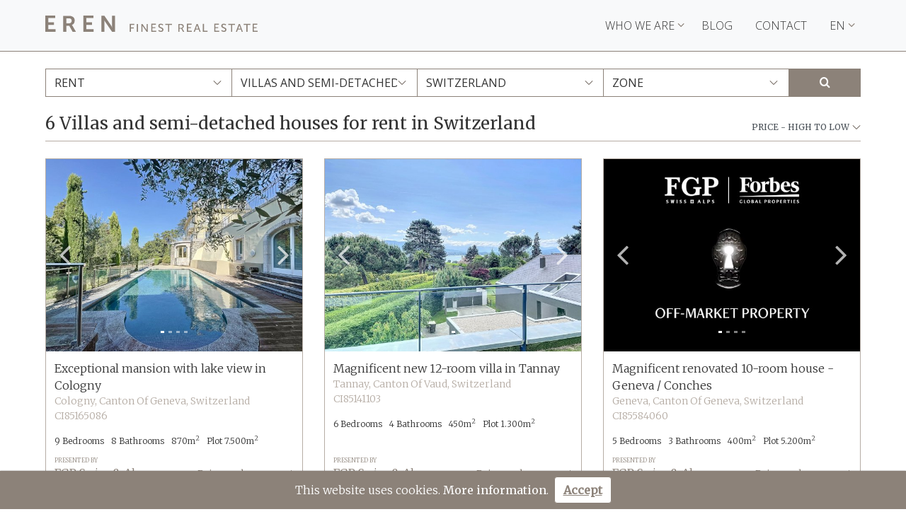

--- FILE ---
content_type: text/html; charset=UTF-8
request_url: https://www.europeanrealestate.org/rent/villas-semi-detached-houses/switzerland
body_size: 61541
content:
<!DOCTYPE html>
<html lang="en">
    <head>
        <meta charset="utf-8" />
        <meta http-equiv="X-UA-Compatible" content="IE=edge">
        <link rel="icon" type="image/x-icon" href="/favicon.ico" />
        <meta name="viewport" content="width=device-width, initial-scale=1.0">
        <!-- RTODO Añadir iconos shortcut Apple, Android, Windows -->

        <!-- Etiquetas SEO -->
        <title></title>
                          <meta name="description" content=""/>
                          <link rel="canonical" href="https://www.europeanrealestate.org/rent/villas-semi-detached-houses/switzerland"/>
                                                                            <link rel="alternate" hreflang="en" href="/rent/villas-semi-detached-houses/switzerland"/>
                        <link rel="alternate" hreflang="es" href="/es/alquilar/villas-casas-chalets/suiza"/>
                        <link rel="alternate" hreflang="de" href="/de/mieten/villen-haeuser/schweiz"/>
                        <link rel="alternate" hreflang="fr" href="/fr/louer/villas-maisons/suisse"/>
                        <link rel="alternate" hreflang="it" href="/it/affittare/ville-case/svizzera"/>
                  
                                        <meta property="og:title" content="" />
                                <meta property="og:description" content="" />
                      <meta property="og:type" content="website" />
                      <meta property="og:url" content="https://www.europeanrealestate.org/rent/villas-semi-detached-houses/switzerland" />
          
        
    <meta property="og:image" content="https://images.lesmaisonsdeluxe.com/img/areas/slider/canton-geneva.jpg" />
  
        <!-- Hojas de estilo -->
                      <link href="https://fonts.googleapis.com/css?family=Merriweather:300,400" rel="stylesheet">
            <link href="https://fonts.googleapis.com/css?family=Open+Sans:300,400" rel="stylesheet">
            <link rel="stylesheet" href="https://images.lesmaisonsdeluxe.com/build/app.e0605d7c.css">
        
  <link rel="stylesheet" href="https://images.europeanrealestate.org/build/list.becf9940.css">

        <!-- Global site tag (gtag.js) - Google Analytics -->
        <script async src="https://www.googletagmanager.com/gtag/js?id=G-XTPH8PRZ5Q"></script>
        <script>
          window.dataLayer = window.dataLayer || [];
          function gtag(){dataLayer.push(arguments);}
          gtag('js', new Date());

          gtag('config', 'G-XTPH8PRZ5Q');
        </script>
    </head>
    <body>
        <!-- Fixed in top for all pages -->
<nav class="navbar px-sm-0 sticky-top navbar-expand-lg navbar-light bg-light border-bottom-1px">
    <div class="container px-0">
        <a class="navbar-brand d-flex logo-eren-navbar" href="https://www.europeanrealestate.org/" aria-label="EREN">
            <img src="https://images.lesmaisonsdeluxe.com/build/shared/EREN_LOGO.55b39532.svg" class="d-inline-block align-top img-svg" alt="">
        </a>
        <div class="ml-auto mr-2 text-right d-lg-none">
            <i class="icon-fa-search fa-2x pointer" id="search-mobile-button"></i>
        </div>
        <button class="navbar-toggler" type="button" data-toggle="collapse" data-target="#navbarNav" aria-controls="navbarNav"
            aria-expanded="false" aria-label="Toggle navigation">
            <span class="navbar-toggler-icon"></span>
        </button>
        <div class="collapse navbar-collapse justify-content-end" id="navbarNav">
            <ul class="navbar-nav">
                <li class="nav-item ml-lg-2 dropdown">
                    <a class="nav-link text-uppercase dropdown-toggle" href="#" id="navbarDropdownMenuLink" role="button"
                        data-toggle="dropdown" aria-haspopup="true" aria-expanded="false">
                        Who we are
                        <i class="icon-fa-angle-down primary-color"></i>
                    </a>
                    <div class="dropdown-menu" aria-labelledby="navbarDropdownMenuLink">
                        <a class="dropdown-item" href="https://www.europeanrealestate.org/real-estate-companies">Members</a>
                        <a class="dropdown-item" href="https://www.europeanrealestate.org/enquiry-about-membership">Enquiry about membership</a>
                    </div>
                </li>
                <li class="nav-item mx-lg-2">
                    <a class="nav-link text-uppercase"  href="/blog" >Blog</a>
                </li>
                <li class="nav-item mx-lg-2">
                    <a class="nav-link text-uppercase" href="https://www.europeanrealestate.org/contact">Contact</a>
                </li>
                                <li class="nav-item ml-lg-2 dropdown">
                    <a class="nav-link text-uppercase dropdown-toggle" href="#" id="navbarDropdownMenuLink" role="button"
                        data-toggle="dropdown" aria-haspopup="true" aria-expanded="false">
                        EN
                        <i class="icon-fa-angle-down primary-color"></i>
                    </a>
                                        <div class="dropdown-menu" aria-labelledby="navbarDropdownMenuLink">
                                                <a class="dropdown-item" href="/es/alquilar/villas-casas-chalets/suiza">ES</a>
                                                <a class="dropdown-item" href="/de/mieten/villen-haeuser/schweiz">DE</a>
                                                <a class="dropdown-item" href="/fr/louer/villas-maisons/suisse">FR</a>
                                                <a class="dropdown-item" href="/it/affittare/ville-case/svizzera">IT</a>
                                            </div>
                                    </li>
                            </ul>
        </div>
    </div>
</nav>
        <div class="container">
            <main>
                                
<!-- Search bar -->
<div class="row mt-4 mb-4 d-none d-lg-block">
    <div class="col-12 px-0 search-bar" id="searchbar" data-app-alert="Some fields are empty">
        <form>
            <div class="col-12 box-searchbar">
                <div class="row">
                    <div class="col px-0 ">
                        <select id="searchbar-transaction" class="form-control no-radius custom-select text-uppercase">
                            <option value="" selected>Transaction</option>
                                                          <option  value="1">Buy</option>
                                                          <option selected="selected" value="2">Rent</option>
                                                    </select>
                    </div>
                    <div class="col px-0 ">
                        <select id="searchbar-category"  class="form-control no-radius custom-select text-uppercase">
                        <option value="" selected>Category</option>
                                                            <option  value="2">Apartments and flats</option>
                                                            <option  value="3">Plots, commercial premises and investments</option>
                                                            <option selected="selected" value="1">Villas and semi-detached houses</option>
                                                    </select>
                    </div>
                    <div class="col px-0 ">
                        <select id="searchbar-country"  class="form-control no-radius custom-select text-uppercase">
                        <option value="" selected>Country</option>
                                                            <option  data-country="1" value="1">Austria</option>
                                                            <option  data-country="8" value="8">France</option>
                                                            <option  data-country="3" value="3">Greece</option>
                                                            <option  data-country="4" value="4">Italy</option>
                                                            <option  data-country="6" value="6">Spain</option>
                                                            <option selected="selected" data-country="7" value="7">Switzerland</option>
                                                    </select>
                    </div>
                    <div class="col px-0 ">
                        <select id="searchbar-area"  class="form-control no-radius custom-select text-uppercase">
                            <option value="" selected>Zone</option>
                                                            <optgroup data-country="1" label="Austria" >
                                                                    <option  data-country="1" value="38">Lower Austria</option>
                                                                    <option  data-country="1" value="39">Tyrol</option>
                                                                    <option  data-country="1" value="1">Vienna</option>
                                                                </optgroup>
                                                            <optgroup data-country="8" label="France" >
                                                                    <option  data-country="8" value="45">French Alps</option>
                                                                </optgroup>
                                                            <optgroup data-country="3" label="Greece" >
                                                                    <option  data-country="3" value="24">Athens - Greater Attica</option>
                                                                    <option  data-country="3" value="25">Greek Islands</option>
                                                                    <option  data-country="3" value="32">Mainland Greece</option>
                                                                </optgroup>
                                                            <optgroup data-country="4" label="Italy" >
                                                                    <option  data-country="4" value="8">Garda Lake</option>
                                                                    <option  data-country="4" value="42">Lazio</option>
                                                                    <option  data-country="4" value="10">Rome</option>
                                                                    <option  data-country="4" value="9">Sardinia - Costa Smeralda</option>
                                                                    <option  data-country="4" value="44">Sicily</option>
                                                                    <option  data-country="4" value="11">Tuscany</option>
                                                                    <option  data-country="4" value="41">Umbria</option>
                                                                    <option  data-country="4" value="26">Verona</option>
                                                                </optgroup>
                                                            <optgroup data-country="6" label="Spain" >
                                                                    <option  data-country="6" value="14">Jávea - Costa Blanca</option>
                                                                    <option  data-country="6" value="15">Valencia</option>
                                                                </optgroup>
                                                            <optgroup data-country="7" label="Switzerland" >
                                                                    <option  data-country="7" value="29">Canton of Aargau</option>
                                                                    <option  data-country="7" value="47">Canton of Bern</option>
                                                                    <option  data-country="7" value="16">Canton of Geneva</option>
                                                                    <option  data-country="7" value="43">Canton of Grisons</option>
                                                                    <option  data-country="7" value="20">Canton of Lucerne</option>
                                                                    <option  data-country="7" value="37">Canton of St. Gallen</option>
                                                                    <option  data-country="7" value="46">Canton of Thurgau</option>
                                                                    <option  data-country="7" value="21">Canton of Ticino</option>
                                                                    <option  data-country="7" value="27">Canton of Uri</option>
                                                                    <option  data-country="7" value="17">Canton of Valais</option>
                                                                    <option  data-country="7" value="18">Canton of Vaud</option>
                                                                    <option  data-country="7" value="19">Canton of Zurich</option>
                                                                </optgroup>
                                                    </select>
                    </div>
                    <div class="col flex-grow-0 px-0 text-right">
                        <button type="submit" class="btn primary-color-background no-radius" id="searchbar-submit" data-locale="en">
                            <i class="icon-fa-search"></i>
                        </button>
                    </div>
                </div>
            </div>
        </form>
    </div>
</div>
                                
<div class="mt-4 mb-4">
  <div class="row" id="container-body">
    <div class="col-12 px-sm-0 border-bottom-h1">
      <div class="row">
        <h1 class="col-8 pb-2 mb-0 title-listing">6 Villas and semi-detached houses for rent in Switzerland</h1>
        <div class="col-12 col-sm-4 d-flex justify-content-end align-items-end">
          <select id="searchbar-order"  class="form-control no-radius custom-select custom-select-order text-uppercase text-right w-auto">
            <option selected="selected" value="price_desc">Price - high to low</option>
            <option  value="price_asc">Price - low to high</option>
          </select>
        </div>
      </div>
    </div>
  </div>
  <div class="row">
    <div class="card-deck mt-4">
              <div class="col-md-6 col-lg-4 px-0 mb-4 d-flex pointer " id="5807" data-ref="CI85165086">
      <a class="no-link " href="https://www.europeanrealestate.org/referral/CI85165086?t=1768828994" target="_blank">
      <article class="d-flex w-100 h-100">
      <div class="card card-eren w-100 mb-0">
        <div style="overflow: hidden">
                    <div id="property-slider-5807" class="carousel slide carousel-fade" data-ride="carousel" data-interval="false">
            <ol class="carousel-indicators">
                            <li data-target="#property-slider-5807" data-slide-to="0" class="active listing-dots"></li>
                            <li data-target="#property-slider-5807" data-slide-to="1" class=" listing-dots"></li>
                            <li data-target="#property-slider-5807" data-slide-to="2" class=" listing-dots"></li>
                            <li data-target="#property-slider-5807" data-slide-to="3" class=" listing-dots"></li>
                          </ol>
            <div class="carousel-inner">
                            <div class="carousel-item active">
                <img class="lazy card-img-top" src="https://images.lesmaisonsdeluxe.com/build/shared/noPic.4d56f777.jpg" data-src="https://images.lesmaisonsdeluxe.com/img/properties/5807/25f868b4a44c2b098e6e4dc555b5f017.jpg" data-srcset="https://images.lesmaisonsdeluxe.com/img/properties/5807/25f868b4a44c2b098e6e4dc555b5f017.jpg" alt="...">
              </div>
                            <div class="carousel-item ">
                <img class="lazy card-img-top" src="https://images.lesmaisonsdeluxe.com/build/shared/noPic.4d56f777.jpg" data-src="https://images.lesmaisonsdeluxe.com/img/properties/5807/f5c61ea34406504163fff027bf82b29f.jpg" data-srcset="https://images.lesmaisonsdeluxe.com/img/properties/5807/f5c61ea34406504163fff027bf82b29f.jpg" alt="...">
              </div>
                            <div class="carousel-item ">
                <img class="lazy card-img-top" src="https://images.lesmaisonsdeluxe.com/build/shared/noPic.4d56f777.jpg" data-src="https://images.lesmaisonsdeluxe.com/img/properties/5807/464f4e58cbb21180f2d63590b88b1bc3.jpg" data-srcset="https://images.lesmaisonsdeluxe.com/img/properties/5807/464f4e58cbb21180f2d63590b88b1bc3.jpg" alt="...">
              </div>
                            <div class="carousel-item ">
                <img class="lazy card-img-top" src="https://images.lesmaisonsdeluxe.com/build/shared/noPic.4d56f777.jpg" data-src="https://images.lesmaisonsdeluxe.com/img/properties/5807/f28b3fd7865e415350210bdbe69ae072.jpg" data-srcset="https://images.lesmaisonsdeluxe.com/img/properties/5807/f28b3fd7865e415350210bdbe69ae072.jpg" alt="...">
              </div>
                          </div>
            <span class="carousel-control-prev control-eren" href="#property-slider-5807" role="button" data-slide="prev">
              <span><i class="icon-fa-angle-left fa-3x" aria-hidden="true"></i></span>
              <span class="sr-only">Previous</span>
            </span>
            <span class="carousel-control-next control-eren" href="#property-slider-5807" role="button" data-slide="next">
              <span><i class="icon-fa-angle-right fa-3x" aria-hidden="true"></i></span>
              <span class="sr-only">Next</span>
            </span>
          </div>
                  </div>
        <div class="card-body">
          <section>
            <div class="first-section">
                              <h2 class="card-title card-title-eren m-0">Exceptional mansion with lake view in Cologny</h2>
                            <p class="card-text card-location m-0">Cologny,  Canton Of Geneva, Switzerland</p>
              <p class="card-text card-location">CI85165086</p>
              <div class="card-text mb-2 card-features">
                                <div>
                  9 Bedrooms                </div>
                                                  <div>
                    8 Bathrooms
                  </div>
                                                <div class="d-flex">
                                    <div>
                    870m<sup>2</sup>
                  </div>
                                                      <div>
                    Plot 7.500m<sup>2</sup>
                  </div>
                                  </div>
                              </div>
            </div>
            <div>
              <div class="card-text mt-1 section-tree-card">
                <div>
                  <div class="text-presentedBy text-uppercase">
                    presented by
                  </div>
                  <div class="text-member">FGP Swiss &amp; Alps</div>
                </div>
                                <div class="align-self-end price-hide">Price under request</div>
                              </div>
            </div>
          </section>
        </div>
      </div>
    </article>
    </a>
  </div>
              <div class="col-md-6 col-lg-4 px-0 mb-4 d-flex pointer " id="5809" data-ref="CI85141103">
      <a class="no-link " href="https://www.europeanrealestate.org/referral/CI85141103?t=1768828994" target="_blank">
      <article class="d-flex w-100 h-100">
      <div class="card card-eren w-100 mb-0">
        <div style="overflow: hidden">
                    <div id="property-slider-5809" class="carousel slide carousel-fade" data-ride="carousel" data-interval="false">
            <ol class="carousel-indicators">
                            <li data-target="#property-slider-5809" data-slide-to="0" class="active listing-dots"></li>
                          </ol>
            <div class="carousel-inner">
                            <div class="carousel-item active">
                <img class="lazy card-img-top" src="https://images.lesmaisonsdeluxe.com/build/shared/noPic.4d56f777.jpg" data-src="https://images.lesmaisonsdeluxe.com/img/properties/5809/c1b5d41cb409f401f2ca331c2b90cb94.jpg" data-srcset="https://images.lesmaisonsdeluxe.com/img/properties/5809/c1b5d41cb409f401f2ca331c2b90cb94.jpg" alt="...">
              </div>
                          </div>
            <span class="carousel-control-prev control-eren" href="#property-slider-5809" role="button" data-slide="prev">
              <span><i class="icon-fa-angle-left fa-3x" aria-hidden="true"></i></span>
              <span class="sr-only">Previous</span>
            </span>
            <span class="carousel-control-next control-eren" href="#property-slider-5809" role="button" data-slide="next">
              <span><i class="icon-fa-angle-right fa-3x" aria-hidden="true"></i></span>
              <span class="sr-only">Next</span>
            </span>
          </div>
                  </div>
        <div class="card-body">
          <section>
            <div class="first-section">
                              <h2 class="card-title card-title-eren m-0">Magnificent new 12-room villa in Tannay</h2>
                            <p class="card-text card-location m-0">Tannay,  Canton Of Vaud, Switzerland</p>
              <p class="card-text card-location">CI85141103</p>
              <div class="card-text mb-2 card-features">
                                <div>
                  6 Bedrooms                </div>
                                                  <div>
                    4 Bathrooms
                  </div>
                                                <div class="d-flex">
                                    <div>
                    450m<sup>2</sup>
                  </div>
                                                      <div>
                    Plot 1.300m<sup>2</sup>
                  </div>
                                  </div>
                              </div>
            </div>
            <div>
              <div class="card-text mt-1 section-tree-card">
                <div>
                  <div class="text-presentedBy text-uppercase">
                    presented by
                  </div>
                  <div class="text-member">FGP Swiss &amp; Alps</div>
                </div>
                                <div class="align-self-end price-hide">Price under request</div>
                              </div>
            </div>
          </section>
        </div>
      </div>
    </article>
    </a>
  </div>
              <div class="col-md-6 col-lg-4 px-0 mb-4 d-flex pointer " id="5801" data-ref="CI85584060">
      <a class="no-link " href="https://www.europeanrealestate.org/referral/CI85584060?t=1768828994" target="_blank">
      <article class="d-flex w-100 h-100">
      <div class="card card-eren w-100 mb-0">
        <div style="overflow: hidden">
                    <div id="property-slider-5801" class="carousel slide carousel-fade" data-ride="carousel" data-interval="false">
            <ol class="carousel-indicators">
                            <li data-target="#property-slider-5801" data-slide-to="0" class="active listing-dots"></li>
                            <li data-target="#property-slider-5801" data-slide-to="1" class=" listing-dots"></li>
                            <li data-target="#property-slider-5801" data-slide-to="2" class=" listing-dots"></li>
                            <li data-target="#property-slider-5801" data-slide-to="3" class=" listing-dots"></li>
                          </ol>
            <div class="carousel-inner">
                            <div class="carousel-item active">
                <img class="lazy card-img-top" src="https://images.lesmaisonsdeluxe.com/build/shared/noPic.4d56f777.jpg" data-src="https://images.europeanrealestate.org/img/properties/5801/938e15d104908e158fb4664ea37da6ba.jpg" data-srcset="https://images.europeanrealestate.org/img/properties/5801/938e15d104908e158fb4664ea37da6ba.jpg" alt="...">
              </div>
                            <div class="carousel-item ">
                <img class="lazy card-img-top" src="https://images.lesmaisonsdeluxe.com/build/shared/noPic.4d56f777.jpg" data-src="https://images.europeanrealestate.org/img/properties/5801/fd5985e74c9fc29afd9df2770525c2b3.jpg" data-srcset="https://images.europeanrealestate.org/img/properties/5801/fd5985e74c9fc29afd9df2770525c2b3.jpg" alt="...">
              </div>
                            <div class="carousel-item ">
                <img class="lazy card-img-top" src="https://images.lesmaisonsdeluxe.com/build/shared/noPic.4d56f777.jpg" data-src="https://images.europeanrealestate.org/img/properties/5801/bf3a1316c6904bf5210baba1fa31ca85.jpg" data-srcset="https://images.europeanrealestate.org/img/properties/5801/bf3a1316c6904bf5210baba1fa31ca85.jpg" alt="...">
              </div>
                            <div class="carousel-item ">
                <img class="lazy card-img-top" src="https://images.lesmaisonsdeluxe.com/build/shared/noPic.4d56f777.jpg" data-src="https://images.lesmaisonsdeluxe.com/img/properties/5801/6c4ade26d13cb796211979401343815d.jpg" data-srcset="https://images.lesmaisonsdeluxe.com/img/properties/5801/6c4ade26d13cb796211979401343815d.jpg" alt="...">
              </div>
                          </div>
            <span class="carousel-control-prev control-eren" href="#property-slider-5801" role="button" data-slide="prev">
              <span><i class="icon-fa-angle-left fa-3x" aria-hidden="true"></i></span>
              <span class="sr-only">Previous</span>
            </span>
            <span class="carousel-control-next control-eren" href="#property-slider-5801" role="button" data-slide="next">
              <span><i class="icon-fa-angle-right fa-3x" aria-hidden="true"></i></span>
              <span class="sr-only">Next</span>
            </span>
          </div>
                  </div>
        <div class="card-body">
          <section>
            <div class="first-section">
                              <h2 class="card-title card-title-eren m-0">Magnificent renovated 10-room house - Geneva / Conches</h2>
                            <p class="card-text card-location m-0">Geneva,  Canton Of Geneva, Switzerland</p>
              <p class="card-text card-location">CI85584060</p>
              <div class="card-text mb-2 card-features">
                                <div>
                  5 Bedrooms                </div>
                                                  <div>
                    3 Bathrooms
                  </div>
                                                <div class="d-flex">
                                    <div>
                    400m<sup>2</sup>
                  </div>
                                                      <div>
                    Plot 5.200m<sup>2</sup>
                  </div>
                                  </div>
                              </div>
            </div>
            <div>
              <div class="card-text mt-1 section-tree-card">
                <div>
                  <div class="text-presentedBy text-uppercase">
                    presented by
                  </div>
                  <div class="text-member">FGP Swiss &amp; Alps</div>
                </div>
                                <div class="align-self-end price-hide">Price under request</div>
                              </div>
            </div>
          </section>
        </div>
      </div>
    </article>
    </a>
  </div>
              <div class="col-md-6 col-lg-4 px-0 mb-4 d-flex pointer " id="5803" data-ref="CI85987260">
      <a class="no-link " href="https://www.europeanrealestate.org/referral/CI85987260?t=1768828994" target="_blank">
      <article class="d-flex w-100 h-100">
      <div class="card card-eren w-100 mb-0">
        <div style="overflow: hidden">
                    <div id="property-slider-5803" class="carousel slide carousel-fade" data-ride="carousel" data-interval="false">
            <ol class="carousel-indicators">
                            <li data-target="#property-slider-5803" data-slide-to="0" class="active listing-dots"></li>
                            <li data-target="#property-slider-5803" data-slide-to="1" class=" listing-dots"></li>
                          </ol>
            <div class="carousel-inner">
                            <div class="carousel-item active">
                <img class="lazy card-img-top" src="https://images.lesmaisonsdeluxe.com/build/shared/noPic.4d56f777.jpg" data-src="https://images.lesmaisonsdeluxe.com/img/properties/5803/f4b4d4ba7027ef54d2ee7f0689b2f0d0.jpg" data-srcset="https://images.lesmaisonsdeluxe.com/img/properties/5803/f4b4d4ba7027ef54d2ee7f0689b2f0d0.jpg" alt="...">
              </div>
                            <div class="carousel-item ">
                <img class="lazy card-img-top" src="https://images.lesmaisonsdeluxe.com/build/shared/noPic.4d56f777.jpg" data-src="https://images.europeanrealestate.org/img/properties/5803/45f2bf7fe4055644eac0fc064ea91553.jpg" data-srcset="https://images.europeanrealestate.org/img/properties/5803/45f2bf7fe4055644eac0fc064ea91553.jpg" alt="...">
              </div>
                          </div>
            <span class="carousel-control-prev control-eren" href="#property-slider-5803" role="button" data-slide="prev">
              <span><i class="icon-fa-angle-left fa-3x" aria-hidden="true"></i></span>
              <span class="sr-only">Previous</span>
            </span>
            <span class="carousel-control-next control-eren" href="#property-slider-5803" role="button" data-slide="next">
              <span><i class="icon-fa-angle-right fa-3x" aria-hidden="true"></i></span>
              <span class="sr-only">Next</span>
            </span>
          </div>
                  </div>
        <div class="card-body">
          <section>
            <div class="first-section">
                              <h2 class="card-title card-title-eren m-0">Elegant furnished 10-room house with indoor pool</h2>
                            <p class="card-text card-location m-0">Collonge-Bellerive,  Canton Of Geneva, Switzerland</p>
              <p class="card-text card-location">CI85987260</p>
              <div class="card-text mb-2 card-features">
                                <div>
                  4 Bedrooms                </div>
                                                  <div>
                    4 Bathrooms
                  </div>
                                                <div class="d-flex">
                                    <div>
                    600m<sup>2</sup>
                  </div>
                                                    </div>
                              </div>
            </div>
            <div>
              <div class="card-text mt-1 section-tree-card">
                <div>
                  <div class="text-presentedBy text-uppercase">
                    presented by
                  </div>
                  <div class="text-member">FGP Swiss &amp; Alps</div>
                </div>
                                <div class="align-self-end price-hide">Price under request</div>
                              </div>
            </div>
          </section>
        </div>
      </div>
    </article>
    </a>
  </div>
              <div class="col-md-6 col-lg-4 px-0 mb-4 d-flex pointer " id="6494" data-ref="WCHL17.760">
      <a class="no-link " href="https://www.europeanrealestate.org/referral/WCHL17.760?t=1768828994" target="_blank">
      <article class="d-flex w-100 h-100">
      <div class="card card-eren w-100 mb-0">
        <div style="overflow: hidden">
                    <div id="property-slider-6494" class="carousel slide carousel-fade" data-ride="carousel" data-interval="false">
            <ol class="carousel-indicators">
                            <li data-target="#property-slider-6494" data-slide-to="0" class="active listing-dots"></li>
                            <li data-target="#property-slider-6494" data-slide-to="1" class=" listing-dots"></li>
                            <li data-target="#property-slider-6494" data-slide-to="2" class=" listing-dots"></li>
                            <li data-target="#property-slider-6494" data-slide-to="3" class=" listing-dots"></li>
                          </ol>
            <div class="carousel-inner">
                            <div class="carousel-item active">
                <img class="lazy card-img-top" src="https://images.lesmaisonsdeluxe.com/build/shared/noPic.4d56f777.jpg" data-src="https://images.lesmaisonsdeluxe.com/img/properties/6494/01bc4cb624f1928087c29e7ead771723.jpg" data-srcset="https://images.lesmaisonsdeluxe.com/img/properties/6494/01bc4cb624f1928087c29e7ead771723.jpg" alt="...">
              </div>
                            <div class="carousel-item ">
                <img class="lazy card-img-top" src="https://images.lesmaisonsdeluxe.com/build/shared/noPic.4d56f777.jpg" data-src="https://images.europeanrealestate.org/img/properties/6494/e65c0fe8b09996a4b9a7be4a48cb4c15.jpg" data-srcset="https://images.europeanrealestate.org/img/properties/6494/e65c0fe8b09996a4b9a7be4a48cb4c15.jpg" alt="...">
              </div>
                            <div class="carousel-item ">
                <img class="lazy card-img-top" src="https://images.lesmaisonsdeluxe.com/build/shared/noPic.4d56f777.jpg" data-src="https://images.lesmaisonsdeluxe.com/img/properties/6494/4a9504973add6deed23861a191846939.jpg" data-srcset="https://images.lesmaisonsdeluxe.com/img/properties/6494/4a9504973add6deed23861a191846939.jpg" alt="...">
              </div>
                            <div class="carousel-item ">
                <img class="lazy card-img-top" src="https://images.lesmaisonsdeluxe.com/build/shared/noPic.4d56f777.jpg" data-src="https://images.lesmaisonsdeluxe.com/img/properties/6494/efd7c1264f184e4ac0f31f969783acfa.jpg" data-srcset="https://images.lesmaisonsdeluxe.com/img/properties/6494/efd7c1264f184e4ac0f31f969783acfa.jpg" alt="...">
              </div>
                          </div>
            <span class="carousel-control-prev control-eren" href="#property-slider-6494" role="button" data-slide="prev">
              <span><i class="icon-fa-angle-left fa-3x" aria-hidden="true"></i></span>
              <span class="sr-only">Previous</span>
            </span>
            <span class="carousel-control-next control-eren" href="#property-slider-6494" role="button" data-slide="next">
              <span><i class="icon-fa-angle-right fa-3x" aria-hidden="true"></i></span>
              <span class="sr-only">Next</span>
            </span>
          </div>
                  </div>
        <div class="card-body">
          <section>
            <div class="first-section">
                              <h2 class="card-title card-title-eren m-0">House for rent in the Canton of Zurich</h2>
                            <p class="card-text card-location m-0">Zürich,  Canton Of Zurich, Switzerland</p>
              <p class="card-text card-location">WCHL17.760</p>
              <div class="card-text mb-2 card-features">
                                                                <div class="d-flex">
                                                      <div>
                    Plot 2.732m<sup>2</sup>
                  </div>
                                  </div>
                              </div>
            </div>
            <div>
              <div class="card-text mt-1 section-tree-card">
                <div>
                  <div class="text-presentedBy text-uppercase">
                    presented by
                  </div>
                  <div class="text-member">Walde Immobilien AG</div>
                </div>
                                <div class="align-self-end price-hide">Price under request</div>
                              </div>
            </div>
          </section>
        </div>
      </div>
    </article>
    </a>
  </div>
              <div class="col-md-6 col-lg-4 px-0 mb-4 d-flex pointer " id="6025" data-ref="CI85300253">
      <a class="no-link " href="https://www.europeanrealestate.org/referral/CI85300253?t=1768828994" target="_blank">
      <article class="d-flex w-100 h-100">
      <div class="card card-eren w-100 mb-0">
        <div style="overflow: hidden">
                    <div id="property-slider-6025" class="carousel slide carousel-fade" data-ride="carousel" data-interval="false">
            <ol class="carousel-indicators">
                            <li data-target="#property-slider-6025" data-slide-to="0" class="active listing-dots"></li>
                            <li data-target="#property-slider-6025" data-slide-to="1" class=" listing-dots"></li>
                            <li data-target="#property-slider-6025" data-slide-to="2" class=" listing-dots"></li>
                            <li data-target="#property-slider-6025" data-slide-to="3" class=" listing-dots"></li>
                          </ol>
            <div class="carousel-inner">
                            <div class="carousel-item active">
                <img class="lazy card-img-top" src="https://images.lesmaisonsdeluxe.com/build/shared/noPic.4d56f777.jpg" data-src="https://images.europeanrealestate.org/img/properties/6025/2eb3d4ca442e1b56c5fbe769907c6a19.jpg" data-srcset="https://images.europeanrealestate.org/img/properties/6025/2eb3d4ca442e1b56c5fbe769907c6a19.jpg" alt="...">
              </div>
                            <div class="carousel-item ">
                <img class="lazy card-img-top" src="https://images.lesmaisonsdeluxe.com/build/shared/noPic.4d56f777.jpg" data-src="https://images.lesmaisonsdeluxe.com/img/properties/6025/f31396d092fc58ff6d1a520c6c87da04.jpg" data-srcset="https://images.lesmaisonsdeluxe.com/img/properties/6025/f31396d092fc58ff6d1a520c6c87da04.jpg" alt="...">
              </div>
                            <div class="carousel-item ">
                <img class="lazy card-img-top" src="https://images.lesmaisonsdeluxe.com/build/shared/noPic.4d56f777.jpg" data-src="https://images.lesmaisonsdeluxe.com/img/properties/6025/abecebbbef12c3c368cb0c3adb67fd83.jpg" data-srcset="https://images.lesmaisonsdeluxe.com/img/properties/6025/abecebbbef12c3c368cb0c3adb67fd83.jpg" alt="...">
              </div>
                            <div class="carousel-item ">
                <img class="lazy card-img-top" src="https://images.lesmaisonsdeluxe.com/build/shared/noPic.4d56f777.jpg" data-src="https://images.lesmaisonsdeluxe.com/img/properties/6025/6b44cc150a5f4fee28d7f959b8f31399.jpg" data-srcset="https://images.lesmaisonsdeluxe.com/img/properties/6025/6b44cc150a5f4fee28d7f959b8f31399.jpg" alt="...">
              </div>
                          </div>
            <span class="carousel-control-prev control-eren" href="#property-slider-6025" role="button" data-slide="prev">
              <span><i class="icon-fa-angle-left fa-3x" aria-hidden="true"></i></span>
              <span class="sr-only">Previous</span>
            </span>
            <span class="carousel-control-next control-eren" href="#property-slider-6025" role="button" data-slide="next">
              <span><i class="icon-fa-angle-right fa-3x" aria-hidden="true"></i></span>
              <span class="sr-only">Next</span>
            </span>
          </div>
                  </div>
        <div class="card-body">
          <section>
            <div class="first-section">
                              <h2 class="card-title card-title-eren m-0">Exceptional waterfront property in Geneva</h2>
                            <p class="card-text card-location m-0">Genthod,  Canton Of Geneva, Switzerland</p>
              <p class="card-text card-location">CI85300253</p>
              <div class="card-text mb-2 card-features">
                                <div>
                  5 Bedrooms                </div>
                                                                <div class="d-flex">
                                    <div>
                    1.772m<sup>2</sup>
                  </div>
                                                      <div>
                    Plot 5.980m<sup>2</sup>
                  </div>
                                  </div>
                              </div>
            </div>
            <div>
              <div class="card-text mt-1 section-tree-card">
                <div>
                  <div class="text-presentedBy text-uppercase">
                    presented by
                  </div>
                  <div class="text-member">FGP Swiss &amp; Alps</div>
                </div>
                                <div class="align-self-end price-hide">Price under request</div>
                              </div>
            </div>
          </section>
        </div>
      </div>
    </article>
    </a>
  </div>
          </div>
  </div>

  

</div>


<!-- aqui es -->

<div class="modal modal-eren fade" id="form-modal" tabindex="-1" role="dialog">
  <div class="modal-dialog" role="document">
    <div class="modal-content">
      <div class="modal-header">
        <h5 class="modal-title">Request more information <span class="ref-modal bold"></span></h5>
        <button type="button" class="close" data-dismiss="modal" aria-label="Close">
          <span aria-hidden="true">&times;</span>
        </button>
      </div>
      <div class="modal-body">
        <div class="container-fluid">
          <div class="row flex-column">
            <form class="form open-sans" id="property-form">
              <div class="form-group">
                <label class="font-weight-bold" for="name">Name</label>
                <input type="text" class="form-control form-control-eren" name="name" id="name" required>
                <div class="invalid-feedback">
                  This field is required
                </div>
              </div>
              <div class="form-group">
                <label class="font-weight-bold" for="email">Email</label>
                <input type="text" class="form-control form-control-eren" name="email" id="email" required>
                <div class="invalid-feedback">
                  This field is required
                </div>
              </div>
              <div class="form-group">
                <label class="font-weight-bold" for="phone">Phone</label>
                <input type="text" class="form-control form-control-eren" name="phone" id="phone" />
              </div>
              <div class="form-group">
                <label class="font-weight-bold" for="comments">Comment</label>
                <textarea class="form-control form-control-eren" name="comments" id="comments" rows="3"
                  required></textarea>
                <div class="invalid-feedback">
                  This field is required
                </div>
              </div>
              <input type="hidden" name="property" value="" />
              <input type="hidden" name="subject" value="Property contact" />
              <input type="hidden" name="token" value="BHU6LsB66YU0KE5Qycgb5LjDRUqlVdW_KqimWZGeQs0" />
              <button type="button" class="btn btn-eren w-100 button-submit">
                                <i class="icon-fa-spinner spinner mr-2 d-none"></i>Submit
              </button>
              <div id="recaptcha" data-sitekey="6LdQwZkUAAAAAK23zVx_oa4s0rCkyxdKz1eLuNGs"></div>
              <div class="alert alert-success mt-3 d-none" role="alert">
                Your form has successfully been sent
              </div>
              <div class="alert alert-danger mt-3 d-none" role="alert">
                There was an error sending your form
              </div>
              <div class="custom-control custom-checkbox my-3">
                <input type="checkbox" class="custom-control-input policy" id="policy" name="policy" value="1">
                <label class="custom-control-label" for="policy">
                                                      I have read and accept the <a class="primary-color-a" target="_blank" href="https://www.europeanrealestate.org/privacy-policy">privacy policy</a>
                </label>
                <div class="invalid-feedback">
                  This field is required
                </div>
              </div>
              <div class="custom-control custom-checkbox my-3">
                <input type="checkbox" class="custom-control-input" id="newsletter" name="newsletter" value="1">
                <label class="custom-control-label"
                  for="newsletter">I wish to receive regular newsletters about EREN by email</label>
              </div>
            </form>
          </div>
        </div>
      </div>
    </div>
  </div>
</div>
            </main>
        </div>
        
        
<div class="modal modal-eren fade" id="search-modal" tabindex="-1" role="dialog">
    <div class="modal-dialog full-page-modal" role="document">
        <div class="modal-content">
            <div class="modal-header">
                <h5 class="modal-title">Search property</h5>
                <button type="button" class="close" data-dismiss="modal" aria-label="Close">
                    <span aria-hidden="true">&times;</span>
                </button>
            </div>
            <div class="modal-body">
                <div class="container-fluid">
                    <div class="row flex-column">
                        <div class="col px-0 pb-3">
                            <select id="searchbar-transaction-mobile" class="form-control no-radius custom-select text-uppercase">
                                <option value="" selected>Transaction</option>
                                                                    <option  value="1">Buy</option>
                                                                    <option  value="2">Rent</option>
                                                            </select>
                        </div>
                        <div class="col px-0 pb-3">
                            <select id="searchbar-category-mobile" class="form-control no-radius custom-select text-uppercase">
                                <option value="" selected>Category</option>
                                                                    <option  value="2">Apartments and flats</option>
                                                                    <option  value="3">Plots, commercial premises and investments</option>
                                                                    <option  value="1">Villas and semi-detached houses</option>
                                                            </select>
                        </div>
                        <div class="col px-0 pb-3">
                            <select id="searchbar-country-mobile" class="form-control no-radius custom-select text-uppercase">
                                <option value="" selected>Country</option>
                                                                    <option  data-country="1" value="1">Austria</option>
                                                                    <option  data-country="8" value="8">France</option>
                                                                    <option  data-country="3" value="3">Greece</option>
                                                                    <option  data-country="4" value="4">Italy</option>
                                                                    <option  data-country="6" value="6">Spain</option>
                                                                    <option  data-country="7" value="7">Switzerland</option>
                                                            </select>
                        </div>
                        <div class="col px-0 pb-3">
                            <select id="searchbar-area-mobile" class="form-control no-radius custom-select text-uppercase">
                                <option value="" selected>Zone</option>
                                                                <optgroup data-country="1" label="Austria" >
                                                                        <option  data-country="1" value="38">Lower Austria</option>
                                                                        <option  data-country="1" value="39">Tyrol</option>
                                                                        <option  data-country="1" value="1">Vienna</option>
                                                                    </optgroup>
                                                                <optgroup data-country="8" label="France" >
                                                                        <option  data-country="8" value="45">French Alps</option>
                                                                    </optgroup>
                                                                <optgroup data-country="3" label="Greece" >
                                                                        <option  data-country="3" value="24">Athens - Greater Attica</option>
                                                                        <option  data-country="3" value="25">Greek Islands</option>
                                                                        <option  data-country="3" value="32">Mainland Greece</option>
                                                                    </optgroup>
                                                                <optgroup data-country="4" label="Italy" >
                                                                        <option  data-country="4" value="8">Garda Lake</option>
                                                                        <option  data-country="4" value="42">Lazio</option>
                                                                        <option  data-country="4" value="10">Rome</option>
                                                                        <option  data-country="4" value="9">Sardinia - Costa Smeralda</option>
                                                                        <option  data-country="4" value="44">Sicily</option>
                                                                        <option  data-country="4" value="11">Tuscany</option>
                                                                        <option  data-country="4" value="41">Umbria</option>
                                                                        <option  data-country="4" value="26">Verona</option>
                                                                    </optgroup>
                                                                <optgroup data-country="6" label="Spain" >
                                                                        <option  data-country="6" value="14">Jávea - Costa Blanca</option>
                                                                        <option  data-country="6" value="15">Valencia</option>
                                                                    </optgroup>
                                                                <optgroup data-country="7" label="Switzerland" >
                                                                        <option  data-country="7" value="29">Canton of Aargau</option>
                                                                        <option  data-country="7" value="47">Canton of Bern</option>
                                                                        <option  data-country="7" value="16">Canton of Geneva</option>
                                                                        <option  data-country="7" value="43">Canton of Grisons</option>
                                                                        <option  data-country="7" value="20">Canton of Lucerne</option>
                                                                        <option  data-country="7" value="37">Canton of St. Gallen</option>
                                                                        <option  data-country="7" value="46">Canton of Thurgau</option>
                                                                        <option  data-country="7" value="21">Canton of Ticino</option>
                                                                        <option  data-country="7" value="27">Canton of Uri</option>
                                                                        <option  data-country="7" value="17">Canton of Valais</option>
                                                                        <option  data-country="7" value="18">Canton of Vaud</option>
                                                                        <option  data-country="7" value="19">Canton of Zurich</option>
                                                                    </optgroup>
                                                            </select>
                        </div>
                        <button type="submit" class="btn primary-color-background no-radius" id="searchbar-submit-mobile" data-locale="en">
                            <i class="icon-fa-search text-white"></i>
                        </button>
                    </div>
                </div>
            </div>
        </div>
    </div>
</div>

        
<footer class="footer d-flex text-light pt-5 pb-5 border-top-1px">
    <div class="container primary-color">
        <div class="row vcenter">
            <div class="col-12 px-sm-0">
                <div class="row">
                    <div class="col-12 col-md-4">
                        <img src="https://images.lesmaisonsdeluxe.com/build/shared/EREN_LOGO.55b39532.svg" class="d-inline-block align-top img-svg" alt="">
                    </div>

                </div>
            </div>
            <div class="col-12 px-sm-0">
                <div class="row">
                    <div class="col-12 col-lg-6 order-lg-1 container-links py-4 pb-md-0 pt-md-3">
                        <div class="row">
                            <div class="col-6 text-left">
                                <p class="mb-3 font-weight-bold text-dark">Villas and houses</p>
                                                                                                      <a href="/buy/villas-semi-detached-houses/austria">
                                      <p class="mb-3">Villas and houses Austria</p>
                                    </a>
                                                                                                                                        <a href="/buy/villas-semi-detached-houses/france">
                                      <p class="mb-3">Villas and houses France</p>
                                    </a>
                                                                                                                                        <a href="/buy/villas-semi-detached-houses/greece">
                                      <p class="mb-3">Villas and houses Greece</p>
                                    </a>
                                                                                                                                        <a href="/buy/villas-semi-detached-houses/italy">
                                      <p class="mb-3">Villas and houses Italy</p>
                                    </a>
                                                                                                                                        <a href="/buy/villas-semi-detached-houses/spain">
                                      <p class="mb-3">Villas and houses Spain</p>
                                    </a>
                                                                                                                                        <a href="/buy/villas-semi-detached-houses/switzerland">
                                      <p class="mb-3">Villas and houses Switzerland</p>
                                    </a>
                                                                                              </div>
                            <div class="col-6 text-left">
                                <p class="mb-3 font-weight-bold text-dark">Apartments and flats</p>
                                                                                                      <a href="/buy/apartments-flats/austria">
                                      <p class="mb-3">Apartments and flats Austria</p>
                                    </a>
                                                                                                                                        <a href="/buy/apartments-flats/france">
                                      <p class="mb-3">Apartments and flats France</p>
                                    </a>
                                                                                                                                        <a href="/buy/apartments-flats/greece">
                                      <p class="mb-3">Apartments and flats Greece</p>
                                    </a>
                                                                                                                                        <a href="/buy/apartments-flats/italy">
                                      <p class="mb-3">Apartments and flats Italy</p>
                                    </a>
                                                                                                                                        <a href="/buy/apartments-flats/spain">
                                      <p class="mb-3">Apartments and flats Spain</p>
                                    </a>
                                                                                                                                        <a href="/buy/apartments-flats/switzerland">
                                      <p class="mb-3">Apartments and flats Switzerland</p>
                                    </a>
                                                                                              </div>
                        </div>
                    </div>
                    <div class="col-12 col-lg-6 order-lg-0 d-lg-flex align-items-end social-icons mb-2">
                        <a class="primary-color" target="_blank" rel="noopener" aria-label="Facebook" href="https://www.facebook.com/EuropeanRealEstateNetwork/"><i class="fa-2x icon-fa-facebook-square"></i></a>
<a class="primary-color ml-4" target="_blank" rel="noopener" aria-label="Twitter" href="https://twitter.com/EuropeanRE"><i class="fa-2x icon-fa-twitter"></i></a>
<a class="primary-color ml-4" target="_blank" rel="noopener" aria-label="Instagram" href="https://www.instagram.com/eren_europeanrealestate/"><i class="fa-2x icon-fa-instagram"></i></a>
<a class="primary-color ml-4" target="_blank" rel="noopener" aria-label="LinkedIn" href="https://www.linkedin.com/company/eren-european-real-estate-network/"><i class="fa-2x icon-fa-linkedin-square"></i></a>
                    </div>
                </div>
            </div>
        </div>
        <div class="row vcenter text-center mt-3">
            <div class="col-12 px-sm-0">
                Copyright &copy; 2006-2026. EREN. All rights reserved. <a class="primary-color-a" href="https://www.europeanrealestate.org/terms-and-conditions">Terms and conditions.</a> <a class="primary-color-a" href="https://www.europeanrealestate.org/privacy-policy">Privacy policy.</a>
            </div>
        </div>
    </div>
</footer>

        <div class="div-cookie-top">
  <div class="cookies-container d-none flex-column flex-sm-row justify-content-center align-items-center py-2 w-100 text-center">
    <a class="d-flex text-white justify-content-center" href="https://www.europeanrealestate.org/privacy-policy">
      <span class="align-self-center mr-2">This website uses cookies. <strong>More information</strong>.</span>
    </a>
    <button type="button" class="btn btn-white font-weight-bold accept-cookies mt-1 mt-sm-0"><ins>Accept</ins></button>
  </div>
  <div class="scroll-to-top text-right" title="" style="display: none">
    <div>
      <i class="fa-2x icon-fa-angle-double-up"></i>
    </div>
  </div>
</div>

        <!-- Scripts -->
                      <script src="https://images.lesmaisonsdeluxe.com/build/runtime.7d83f647.js"></script><script src="https://images.lesmaisonsdeluxe.com/build/app.bdc92116.js"></script>
        
  <script src="https://images.europeanrealestate.org/build/list.12823266.js"></script>
  <script src="https://www.google.com/recaptcha/api.js?onload=initForm" async defer></script>


    </body>
</html>


--- FILE ---
content_type: text/html; charset=utf-8
request_url: https://www.google.com/recaptcha/api2/anchor?ar=1&k=6LdQwZkUAAAAAK23zVx_oa4s0rCkyxdKz1eLuNGs&co=aHR0cHM6Ly93d3cuZXVyb3BlYW5yZWFsZXN0YXRlLm9yZzo0NDM.&hl=en&v=PoyoqOPhxBO7pBk68S4YbpHZ&size=invisible&anchor-ms=20000&execute-ms=30000&cb=vdavbga3d4fn
body_size: 49320
content:
<!DOCTYPE HTML><html dir="ltr" lang="en"><head><meta http-equiv="Content-Type" content="text/html; charset=UTF-8">
<meta http-equiv="X-UA-Compatible" content="IE=edge">
<title>reCAPTCHA</title>
<style type="text/css">
/* cyrillic-ext */
@font-face {
  font-family: 'Roboto';
  font-style: normal;
  font-weight: 400;
  font-stretch: 100%;
  src: url(//fonts.gstatic.com/s/roboto/v48/KFO7CnqEu92Fr1ME7kSn66aGLdTylUAMa3GUBHMdazTgWw.woff2) format('woff2');
  unicode-range: U+0460-052F, U+1C80-1C8A, U+20B4, U+2DE0-2DFF, U+A640-A69F, U+FE2E-FE2F;
}
/* cyrillic */
@font-face {
  font-family: 'Roboto';
  font-style: normal;
  font-weight: 400;
  font-stretch: 100%;
  src: url(//fonts.gstatic.com/s/roboto/v48/KFO7CnqEu92Fr1ME7kSn66aGLdTylUAMa3iUBHMdazTgWw.woff2) format('woff2');
  unicode-range: U+0301, U+0400-045F, U+0490-0491, U+04B0-04B1, U+2116;
}
/* greek-ext */
@font-face {
  font-family: 'Roboto';
  font-style: normal;
  font-weight: 400;
  font-stretch: 100%;
  src: url(//fonts.gstatic.com/s/roboto/v48/KFO7CnqEu92Fr1ME7kSn66aGLdTylUAMa3CUBHMdazTgWw.woff2) format('woff2');
  unicode-range: U+1F00-1FFF;
}
/* greek */
@font-face {
  font-family: 'Roboto';
  font-style: normal;
  font-weight: 400;
  font-stretch: 100%;
  src: url(//fonts.gstatic.com/s/roboto/v48/KFO7CnqEu92Fr1ME7kSn66aGLdTylUAMa3-UBHMdazTgWw.woff2) format('woff2');
  unicode-range: U+0370-0377, U+037A-037F, U+0384-038A, U+038C, U+038E-03A1, U+03A3-03FF;
}
/* math */
@font-face {
  font-family: 'Roboto';
  font-style: normal;
  font-weight: 400;
  font-stretch: 100%;
  src: url(//fonts.gstatic.com/s/roboto/v48/KFO7CnqEu92Fr1ME7kSn66aGLdTylUAMawCUBHMdazTgWw.woff2) format('woff2');
  unicode-range: U+0302-0303, U+0305, U+0307-0308, U+0310, U+0312, U+0315, U+031A, U+0326-0327, U+032C, U+032F-0330, U+0332-0333, U+0338, U+033A, U+0346, U+034D, U+0391-03A1, U+03A3-03A9, U+03B1-03C9, U+03D1, U+03D5-03D6, U+03F0-03F1, U+03F4-03F5, U+2016-2017, U+2034-2038, U+203C, U+2040, U+2043, U+2047, U+2050, U+2057, U+205F, U+2070-2071, U+2074-208E, U+2090-209C, U+20D0-20DC, U+20E1, U+20E5-20EF, U+2100-2112, U+2114-2115, U+2117-2121, U+2123-214F, U+2190, U+2192, U+2194-21AE, U+21B0-21E5, U+21F1-21F2, U+21F4-2211, U+2213-2214, U+2216-22FF, U+2308-230B, U+2310, U+2319, U+231C-2321, U+2336-237A, U+237C, U+2395, U+239B-23B7, U+23D0, U+23DC-23E1, U+2474-2475, U+25AF, U+25B3, U+25B7, U+25BD, U+25C1, U+25CA, U+25CC, U+25FB, U+266D-266F, U+27C0-27FF, U+2900-2AFF, U+2B0E-2B11, U+2B30-2B4C, U+2BFE, U+3030, U+FF5B, U+FF5D, U+1D400-1D7FF, U+1EE00-1EEFF;
}
/* symbols */
@font-face {
  font-family: 'Roboto';
  font-style: normal;
  font-weight: 400;
  font-stretch: 100%;
  src: url(//fonts.gstatic.com/s/roboto/v48/KFO7CnqEu92Fr1ME7kSn66aGLdTylUAMaxKUBHMdazTgWw.woff2) format('woff2');
  unicode-range: U+0001-000C, U+000E-001F, U+007F-009F, U+20DD-20E0, U+20E2-20E4, U+2150-218F, U+2190, U+2192, U+2194-2199, U+21AF, U+21E6-21F0, U+21F3, U+2218-2219, U+2299, U+22C4-22C6, U+2300-243F, U+2440-244A, U+2460-24FF, U+25A0-27BF, U+2800-28FF, U+2921-2922, U+2981, U+29BF, U+29EB, U+2B00-2BFF, U+4DC0-4DFF, U+FFF9-FFFB, U+10140-1018E, U+10190-1019C, U+101A0, U+101D0-101FD, U+102E0-102FB, U+10E60-10E7E, U+1D2C0-1D2D3, U+1D2E0-1D37F, U+1F000-1F0FF, U+1F100-1F1AD, U+1F1E6-1F1FF, U+1F30D-1F30F, U+1F315, U+1F31C, U+1F31E, U+1F320-1F32C, U+1F336, U+1F378, U+1F37D, U+1F382, U+1F393-1F39F, U+1F3A7-1F3A8, U+1F3AC-1F3AF, U+1F3C2, U+1F3C4-1F3C6, U+1F3CA-1F3CE, U+1F3D4-1F3E0, U+1F3ED, U+1F3F1-1F3F3, U+1F3F5-1F3F7, U+1F408, U+1F415, U+1F41F, U+1F426, U+1F43F, U+1F441-1F442, U+1F444, U+1F446-1F449, U+1F44C-1F44E, U+1F453, U+1F46A, U+1F47D, U+1F4A3, U+1F4B0, U+1F4B3, U+1F4B9, U+1F4BB, U+1F4BF, U+1F4C8-1F4CB, U+1F4D6, U+1F4DA, U+1F4DF, U+1F4E3-1F4E6, U+1F4EA-1F4ED, U+1F4F7, U+1F4F9-1F4FB, U+1F4FD-1F4FE, U+1F503, U+1F507-1F50B, U+1F50D, U+1F512-1F513, U+1F53E-1F54A, U+1F54F-1F5FA, U+1F610, U+1F650-1F67F, U+1F687, U+1F68D, U+1F691, U+1F694, U+1F698, U+1F6AD, U+1F6B2, U+1F6B9-1F6BA, U+1F6BC, U+1F6C6-1F6CF, U+1F6D3-1F6D7, U+1F6E0-1F6EA, U+1F6F0-1F6F3, U+1F6F7-1F6FC, U+1F700-1F7FF, U+1F800-1F80B, U+1F810-1F847, U+1F850-1F859, U+1F860-1F887, U+1F890-1F8AD, U+1F8B0-1F8BB, U+1F8C0-1F8C1, U+1F900-1F90B, U+1F93B, U+1F946, U+1F984, U+1F996, U+1F9E9, U+1FA00-1FA6F, U+1FA70-1FA7C, U+1FA80-1FA89, U+1FA8F-1FAC6, U+1FACE-1FADC, U+1FADF-1FAE9, U+1FAF0-1FAF8, U+1FB00-1FBFF;
}
/* vietnamese */
@font-face {
  font-family: 'Roboto';
  font-style: normal;
  font-weight: 400;
  font-stretch: 100%;
  src: url(//fonts.gstatic.com/s/roboto/v48/KFO7CnqEu92Fr1ME7kSn66aGLdTylUAMa3OUBHMdazTgWw.woff2) format('woff2');
  unicode-range: U+0102-0103, U+0110-0111, U+0128-0129, U+0168-0169, U+01A0-01A1, U+01AF-01B0, U+0300-0301, U+0303-0304, U+0308-0309, U+0323, U+0329, U+1EA0-1EF9, U+20AB;
}
/* latin-ext */
@font-face {
  font-family: 'Roboto';
  font-style: normal;
  font-weight: 400;
  font-stretch: 100%;
  src: url(//fonts.gstatic.com/s/roboto/v48/KFO7CnqEu92Fr1ME7kSn66aGLdTylUAMa3KUBHMdazTgWw.woff2) format('woff2');
  unicode-range: U+0100-02BA, U+02BD-02C5, U+02C7-02CC, U+02CE-02D7, U+02DD-02FF, U+0304, U+0308, U+0329, U+1D00-1DBF, U+1E00-1E9F, U+1EF2-1EFF, U+2020, U+20A0-20AB, U+20AD-20C0, U+2113, U+2C60-2C7F, U+A720-A7FF;
}
/* latin */
@font-face {
  font-family: 'Roboto';
  font-style: normal;
  font-weight: 400;
  font-stretch: 100%;
  src: url(//fonts.gstatic.com/s/roboto/v48/KFO7CnqEu92Fr1ME7kSn66aGLdTylUAMa3yUBHMdazQ.woff2) format('woff2');
  unicode-range: U+0000-00FF, U+0131, U+0152-0153, U+02BB-02BC, U+02C6, U+02DA, U+02DC, U+0304, U+0308, U+0329, U+2000-206F, U+20AC, U+2122, U+2191, U+2193, U+2212, U+2215, U+FEFF, U+FFFD;
}
/* cyrillic-ext */
@font-face {
  font-family: 'Roboto';
  font-style: normal;
  font-weight: 500;
  font-stretch: 100%;
  src: url(//fonts.gstatic.com/s/roboto/v48/KFO7CnqEu92Fr1ME7kSn66aGLdTylUAMa3GUBHMdazTgWw.woff2) format('woff2');
  unicode-range: U+0460-052F, U+1C80-1C8A, U+20B4, U+2DE0-2DFF, U+A640-A69F, U+FE2E-FE2F;
}
/* cyrillic */
@font-face {
  font-family: 'Roboto';
  font-style: normal;
  font-weight: 500;
  font-stretch: 100%;
  src: url(//fonts.gstatic.com/s/roboto/v48/KFO7CnqEu92Fr1ME7kSn66aGLdTylUAMa3iUBHMdazTgWw.woff2) format('woff2');
  unicode-range: U+0301, U+0400-045F, U+0490-0491, U+04B0-04B1, U+2116;
}
/* greek-ext */
@font-face {
  font-family: 'Roboto';
  font-style: normal;
  font-weight: 500;
  font-stretch: 100%;
  src: url(//fonts.gstatic.com/s/roboto/v48/KFO7CnqEu92Fr1ME7kSn66aGLdTylUAMa3CUBHMdazTgWw.woff2) format('woff2');
  unicode-range: U+1F00-1FFF;
}
/* greek */
@font-face {
  font-family: 'Roboto';
  font-style: normal;
  font-weight: 500;
  font-stretch: 100%;
  src: url(//fonts.gstatic.com/s/roboto/v48/KFO7CnqEu92Fr1ME7kSn66aGLdTylUAMa3-UBHMdazTgWw.woff2) format('woff2');
  unicode-range: U+0370-0377, U+037A-037F, U+0384-038A, U+038C, U+038E-03A1, U+03A3-03FF;
}
/* math */
@font-face {
  font-family: 'Roboto';
  font-style: normal;
  font-weight: 500;
  font-stretch: 100%;
  src: url(//fonts.gstatic.com/s/roboto/v48/KFO7CnqEu92Fr1ME7kSn66aGLdTylUAMawCUBHMdazTgWw.woff2) format('woff2');
  unicode-range: U+0302-0303, U+0305, U+0307-0308, U+0310, U+0312, U+0315, U+031A, U+0326-0327, U+032C, U+032F-0330, U+0332-0333, U+0338, U+033A, U+0346, U+034D, U+0391-03A1, U+03A3-03A9, U+03B1-03C9, U+03D1, U+03D5-03D6, U+03F0-03F1, U+03F4-03F5, U+2016-2017, U+2034-2038, U+203C, U+2040, U+2043, U+2047, U+2050, U+2057, U+205F, U+2070-2071, U+2074-208E, U+2090-209C, U+20D0-20DC, U+20E1, U+20E5-20EF, U+2100-2112, U+2114-2115, U+2117-2121, U+2123-214F, U+2190, U+2192, U+2194-21AE, U+21B0-21E5, U+21F1-21F2, U+21F4-2211, U+2213-2214, U+2216-22FF, U+2308-230B, U+2310, U+2319, U+231C-2321, U+2336-237A, U+237C, U+2395, U+239B-23B7, U+23D0, U+23DC-23E1, U+2474-2475, U+25AF, U+25B3, U+25B7, U+25BD, U+25C1, U+25CA, U+25CC, U+25FB, U+266D-266F, U+27C0-27FF, U+2900-2AFF, U+2B0E-2B11, U+2B30-2B4C, U+2BFE, U+3030, U+FF5B, U+FF5D, U+1D400-1D7FF, U+1EE00-1EEFF;
}
/* symbols */
@font-face {
  font-family: 'Roboto';
  font-style: normal;
  font-weight: 500;
  font-stretch: 100%;
  src: url(//fonts.gstatic.com/s/roboto/v48/KFO7CnqEu92Fr1ME7kSn66aGLdTylUAMaxKUBHMdazTgWw.woff2) format('woff2');
  unicode-range: U+0001-000C, U+000E-001F, U+007F-009F, U+20DD-20E0, U+20E2-20E4, U+2150-218F, U+2190, U+2192, U+2194-2199, U+21AF, U+21E6-21F0, U+21F3, U+2218-2219, U+2299, U+22C4-22C6, U+2300-243F, U+2440-244A, U+2460-24FF, U+25A0-27BF, U+2800-28FF, U+2921-2922, U+2981, U+29BF, U+29EB, U+2B00-2BFF, U+4DC0-4DFF, U+FFF9-FFFB, U+10140-1018E, U+10190-1019C, U+101A0, U+101D0-101FD, U+102E0-102FB, U+10E60-10E7E, U+1D2C0-1D2D3, U+1D2E0-1D37F, U+1F000-1F0FF, U+1F100-1F1AD, U+1F1E6-1F1FF, U+1F30D-1F30F, U+1F315, U+1F31C, U+1F31E, U+1F320-1F32C, U+1F336, U+1F378, U+1F37D, U+1F382, U+1F393-1F39F, U+1F3A7-1F3A8, U+1F3AC-1F3AF, U+1F3C2, U+1F3C4-1F3C6, U+1F3CA-1F3CE, U+1F3D4-1F3E0, U+1F3ED, U+1F3F1-1F3F3, U+1F3F5-1F3F7, U+1F408, U+1F415, U+1F41F, U+1F426, U+1F43F, U+1F441-1F442, U+1F444, U+1F446-1F449, U+1F44C-1F44E, U+1F453, U+1F46A, U+1F47D, U+1F4A3, U+1F4B0, U+1F4B3, U+1F4B9, U+1F4BB, U+1F4BF, U+1F4C8-1F4CB, U+1F4D6, U+1F4DA, U+1F4DF, U+1F4E3-1F4E6, U+1F4EA-1F4ED, U+1F4F7, U+1F4F9-1F4FB, U+1F4FD-1F4FE, U+1F503, U+1F507-1F50B, U+1F50D, U+1F512-1F513, U+1F53E-1F54A, U+1F54F-1F5FA, U+1F610, U+1F650-1F67F, U+1F687, U+1F68D, U+1F691, U+1F694, U+1F698, U+1F6AD, U+1F6B2, U+1F6B9-1F6BA, U+1F6BC, U+1F6C6-1F6CF, U+1F6D3-1F6D7, U+1F6E0-1F6EA, U+1F6F0-1F6F3, U+1F6F7-1F6FC, U+1F700-1F7FF, U+1F800-1F80B, U+1F810-1F847, U+1F850-1F859, U+1F860-1F887, U+1F890-1F8AD, U+1F8B0-1F8BB, U+1F8C0-1F8C1, U+1F900-1F90B, U+1F93B, U+1F946, U+1F984, U+1F996, U+1F9E9, U+1FA00-1FA6F, U+1FA70-1FA7C, U+1FA80-1FA89, U+1FA8F-1FAC6, U+1FACE-1FADC, U+1FADF-1FAE9, U+1FAF0-1FAF8, U+1FB00-1FBFF;
}
/* vietnamese */
@font-face {
  font-family: 'Roboto';
  font-style: normal;
  font-weight: 500;
  font-stretch: 100%;
  src: url(//fonts.gstatic.com/s/roboto/v48/KFO7CnqEu92Fr1ME7kSn66aGLdTylUAMa3OUBHMdazTgWw.woff2) format('woff2');
  unicode-range: U+0102-0103, U+0110-0111, U+0128-0129, U+0168-0169, U+01A0-01A1, U+01AF-01B0, U+0300-0301, U+0303-0304, U+0308-0309, U+0323, U+0329, U+1EA0-1EF9, U+20AB;
}
/* latin-ext */
@font-face {
  font-family: 'Roboto';
  font-style: normal;
  font-weight: 500;
  font-stretch: 100%;
  src: url(//fonts.gstatic.com/s/roboto/v48/KFO7CnqEu92Fr1ME7kSn66aGLdTylUAMa3KUBHMdazTgWw.woff2) format('woff2');
  unicode-range: U+0100-02BA, U+02BD-02C5, U+02C7-02CC, U+02CE-02D7, U+02DD-02FF, U+0304, U+0308, U+0329, U+1D00-1DBF, U+1E00-1E9F, U+1EF2-1EFF, U+2020, U+20A0-20AB, U+20AD-20C0, U+2113, U+2C60-2C7F, U+A720-A7FF;
}
/* latin */
@font-face {
  font-family: 'Roboto';
  font-style: normal;
  font-weight: 500;
  font-stretch: 100%;
  src: url(//fonts.gstatic.com/s/roboto/v48/KFO7CnqEu92Fr1ME7kSn66aGLdTylUAMa3yUBHMdazQ.woff2) format('woff2');
  unicode-range: U+0000-00FF, U+0131, U+0152-0153, U+02BB-02BC, U+02C6, U+02DA, U+02DC, U+0304, U+0308, U+0329, U+2000-206F, U+20AC, U+2122, U+2191, U+2193, U+2212, U+2215, U+FEFF, U+FFFD;
}
/* cyrillic-ext */
@font-face {
  font-family: 'Roboto';
  font-style: normal;
  font-weight: 900;
  font-stretch: 100%;
  src: url(//fonts.gstatic.com/s/roboto/v48/KFO7CnqEu92Fr1ME7kSn66aGLdTylUAMa3GUBHMdazTgWw.woff2) format('woff2');
  unicode-range: U+0460-052F, U+1C80-1C8A, U+20B4, U+2DE0-2DFF, U+A640-A69F, U+FE2E-FE2F;
}
/* cyrillic */
@font-face {
  font-family: 'Roboto';
  font-style: normal;
  font-weight: 900;
  font-stretch: 100%;
  src: url(//fonts.gstatic.com/s/roboto/v48/KFO7CnqEu92Fr1ME7kSn66aGLdTylUAMa3iUBHMdazTgWw.woff2) format('woff2');
  unicode-range: U+0301, U+0400-045F, U+0490-0491, U+04B0-04B1, U+2116;
}
/* greek-ext */
@font-face {
  font-family: 'Roboto';
  font-style: normal;
  font-weight: 900;
  font-stretch: 100%;
  src: url(//fonts.gstatic.com/s/roboto/v48/KFO7CnqEu92Fr1ME7kSn66aGLdTylUAMa3CUBHMdazTgWw.woff2) format('woff2');
  unicode-range: U+1F00-1FFF;
}
/* greek */
@font-face {
  font-family: 'Roboto';
  font-style: normal;
  font-weight: 900;
  font-stretch: 100%;
  src: url(//fonts.gstatic.com/s/roboto/v48/KFO7CnqEu92Fr1ME7kSn66aGLdTylUAMa3-UBHMdazTgWw.woff2) format('woff2');
  unicode-range: U+0370-0377, U+037A-037F, U+0384-038A, U+038C, U+038E-03A1, U+03A3-03FF;
}
/* math */
@font-face {
  font-family: 'Roboto';
  font-style: normal;
  font-weight: 900;
  font-stretch: 100%;
  src: url(//fonts.gstatic.com/s/roboto/v48/KFO7CnqEu92Fr1ME7kSn66aGLdTylUAMawCUBHMdazTgWw.woff2) format('woff2');
  unicode-range: U+0302-0303, U+0305, U+0307-0308, U+0310, U+0312, U+0315, U+031A, U+0326-0327, U+032C, U+032F-0330, U+0332-0333, U+0338, U+033A, U+0346, U+034D, U+0391-03A1, U+03A3-03A9, U+03B1-03C9, U+03D1, U+03D5-03D6, U+03F0-03F1, U+03F4-03F5, U+2016-2017, U+2034-2038, U+203C, U+2040, U+2043, U+2047, U+2050, U+2057, U+205F, U+2070-2071, U+2074-208E, U+2090-209C, U+20D0-20DC, U+20E1, U+20E5-20EF, U+2100-2112, U+2114-2115, U+2117-2121, U+2123-214F, U+2190, U+2192, U+2194-21AE, U+21B0-21E5, U+21F1-21F2, U+21F4-2211, U+2213-2214, U+2216-22FF, U+2308-230B, U+2310, U+2319, U+231C-2321, U+2336-237A, U+237C, U+2395, U+239B-23B7, U+23D0, U+23DC-23E1, U+2474-2475, U+25AF, U+25B3, U+25B7, U+25BD, U+25C1, U+25CA, U+25CC, U+25FB, U+266D-266F, U+27C0-27FF, U+2900-2AFF, U+2B0E-2B11, U+2B30-2B4C, U+2BFE, U+3030, U+FF5B, U+FF5D, U+1D400-1D7FF, U+1EE00-1EEFF;
}
/* symbols */
@font-face {
  font-family: 'Roboto';
  font-style: normal;
  font-weight: 900;
  font-stretch: 100%;
  src: url(//fonts.gstatic.com/s/roboto/v48/KFO7CnqEu92Fr1ME7kSn66aGLdTylUAMaxKUBHMdazTgWw.woff2) format('woff2');
  unicode-range: U+0001-000C, U+000E-001F, U+007F-009F, U+20DD-20E0, U+20E2-20E4, U+2150-218F, U+2190, U+2192, U+2194-2199, U+21AF, U+21E6-21F0, U+21F3, U+2218-2219, U+2299, U+22C4-22C6, U+2300-243F, U+2440-244A, U+2460-24FF, U+25A0-27BF, U+2800-28FF, U+2921-2922, U+2981, U+29BF, U+29EB, U+2B00-2BFF, U+4DC0-4DFF, U+FFF9-FFFB, U+10140-1018E, U+10190-1019C, U+101A0, U+101D0-101FD, U+102E0-102FB, U+10E60-10E7E, U+1D2C0-1D2D3, U+1D2E0-1D37F, U+1F000-1F0FF, U+1F100-1F1AD, U+1F1E6-1F1FF, U+1F30D-1F30F, U+1F315, U+1F31C, U+1F31E, U+1F320-1F32C, U+1F336, U+1F378, U+1F37D, U+1F382, U+1F393-1F39F, U+1F3A7-1F3A8, U+1F3AC-1F3AF, U+1F3C2, U+1F3C4-1F3C6, U+1F3CA-1F3CE, U+1F3D4-1F3E0, U+1F3ED, U+1F3F1-1F3F3, U+1F3F5-1F3F7, U+1F408, U+1F415, U+1F41F, U+1F426, U+1F43F, U+1F441-1F442, U+1F444, U+1F446-1F449, U+1F44C-1F44E, U+1F453, U+1F46A, U+1F47D, U+1F4A3, U+1F4B0, U+1F4B3, U+1F4B9, U+1F4BB, U+1F4BF, U+1F4C8-1F4CB, U+1F4D6, U+1F4DA, U+1F4DF, U+1F4E3-1F4E6, U+1F4EA-1F4ED, U+1F4F7, U+1F4F9-1F4FB, U+1F4FD-1F4FE, U+1F503, U+1F507-1F50B, U+1F50D, U+1F512-1F513, U+1F53E-1F54A, U+1F54F-1F5FA, U+1F610, U+1F650-1F67F, U+1F687, U+1F68D, U+1F691, U+1F694, U+1F698, U+1F6AD, U+1F6B2, U+1F6B9-1F6BA, U+1F6BC, U+1F6C6-1F6CF, U+1F6D3-1F6D7, U+1F6E0-1F6EA, U+1F6F0-1F6F3, U+1F6F7-1F6FC, U+1F700-1F7FF, U+1F800-1F80B, U+1F810-1F847, U+1F850-1F859, U+1F860-1F887, U+1F890-1F8AD, U+1F8B0-1F8BB, U+1F8C0-1F8C1, U+1F900-1F90B, U+1F93B, U+1F946, U+1F984, U+1F996, U+1F9E9, U+1FA00-1FA6F, U+1FA70-1FA7C, U+1FA80-1FA89, U+1FA8F-1FAC6, U+1FACE-1FADC, U+1FADF-1FAE9, U+1FAF0-1FAF8, U+1FB00-1FBFF;
}
/* vietnamese */
@font-face {
  font-family: 'Roboto';
  font-style: normal;
  font-weight: 900;
  font-stretch: 100%;
  src: url(//fonts.gstatic.com/s/roboto/v48/KFO7CnqEu92Fr1ME7kSn66aGLdTylUAMa3OUBHMdazTgWw.woff2) format('woff2');
  unicode-range: U+0102-0103, U+0110-0111, U+0128-0129, U+0168-0169, U+01A0-01A1, U+01AF-01B0, U+0300-0301, U+0303-0304, U+0308-0309, U+0323, U+0329, U+1EA0-1EF9, U+20AB;
}
/* latin-ext */
@font-face {
  font-family: 'Roboto';
  font-style: normal;
  font-weight: 900;
  font-stretch: 100%;
  src: url(//fonts.gstatic.com/s/roboto/v48/KFO7CnqEu92Fr1ME7kSn66aGLdTylUAMa3KUBHMdazTgWw.woff2) format('woff2');
  unicode-range: U+0100-02BA, U+02BD-02C5, U+02C7-02CC, U+02CE-02D7, U+02DD-02FF, U+0304, U+0308, U+0329, U+1D00-1DBF, U+1E00-1E9F, U+1EF2-1EFF, U+2020, U+20A0-20AB, U+20AD-20C0, U+2113, U+2C60-2C7F, U+A720-A7FF;
}
/* latin */
@font-face {
  font-family: 'Roboto';
  font-style: normal;
  font-weight: 900;
  font-stretch: 100%;
  src: url(//fonts.gstatic.com/s/roboto/v48/KFO7CnqEu92Fr1ME7kSn66aGLdTylUAMa3yUBHMdazQ.woff2) format('woff2');
  unicode-range: U+0000-00FF, U+0131, U+0152-0153, U+02BB-02BC, U+02C6, U+02DA, U+02DC, U+0304, U+0308, U+0329, U+2000-206F, U+20AC, U+2122, U+2191, U+2193, U+2212, U+2215, U+FEFF, U+FFFD;
}

</style>
<link rel="stylesheet" type="text/css" href="https://www.gstatic.com/recaptcha/releases/PoyoqOPhxBO7pBk68S4YbpHZ/styles__ltr.css">
<script nonce="hqPUZe5OG2KPG0rOPejJcg" type="text/javascript">window['__recaptcha_api'] = 'https://www.google.com/recaptcha/api2/';</script>
<script type="text/javascript" src="https://www.gstatic.com/recaptcha/releases/PoyoqOPhxBO7pBk68S4YbpHZ/recaptcha__en.js" nonce="hqPUZe5OG2KPG0rOPejJcg">
      
    </script></head>
<body><div id="rc-anchor-alert" class="rc-anchor-alert"></div>
<input type="hidden" id="recaptcha-token" value="[base64]">
<script type="text/javascript" nonce="hqPUZe5OG2KPG0rOPejJcg">
      recaptcha.anchor.Main.init("[\x22ainput\x22,[\x22bgdata\x22,\x22\x22,\[base64]/[base64]/UltIKytdPWE6KGE8MjA0OD9SW0grK109YT4+NnwxOTI6KChhJjY0NTEyKT09NTUyOTYmJnErMTxoLmxlbmd0aCYmKGguY2hhckNvZGVBdChxKzEpJjY0NTEyKT09NTYzMjA/[base64]/MjU1OlI/[base64]/[base64]/[base64]/[base64]/[base64]/[base64]/[base64]/[base64]/[base64]/[base64]\x22,\[base64]\\u003d\\u003d\x22,\x22w5V/Nh1DwpnDq07DkcOiZcOfw4ITwpdaOcOobsOOwpQtw5wkeQ/[base64]/DvxsZw7htw4QJYMKAwqPCp8KKw54gw4TChScdw4rCiMK1wqrDumUhwpRRwpJ5BcKrw7nCrz7Ch2PCv8OfUcKxw7jDs8KvNcO/wrPCj8OGwo8iw7FyblLDv8KyADh+wqvCgcOXwonDocKWwplZwqLDj8OGwrItw4/CqMOhwrbCvcOzfjEFVyXDpcKWA8KcWD7DtgsPHEfCpzRSw4PCvBXCtcOWwpIcwpwFdndlY8Krw6o/[base64]/DrcKgw7RgD8KBwrHChD9fTsODw7DDjkrCizMhw58TwoweBMKjTWw5wrvDtcOELGxOw6UTw77DsDtPw4fCoAYXcBHCuw80eMK5w6XDil9rOMOIb0AePsO5Pj0cw4LCg8KcNiXDi8Ohwp/DhAA3wp7DvMOjw5cFw6zDt8OWO8OPHilwwozCuwHDvEM6worCkQ9swrHDl8KEeVsiKMOkHj9XeVTDpMK/ccKLwpnDnsO1R2kjwo9eL8OXfcO8M8OiOMOIFsOPwo/[base64]/Dshg+SMOVMsONB8Olw53DtgQnDWPCs8K2wpNww4F6wozCt8K0w4ZBXWZ1ccKRVsOVwp1uw7AdwrRVbsOxwpVGw5MLwrQzw6rCvsOvesOcAy9Gw6DDscKvBsOoPgvDs8Osw7/[base64]/X3oZfBhBe8OTVS4nw7F0w53CjcOdwpRGHkVhw48yChtfwpTDjcO5IWfCr1lWBcKUcVxOecO9w6zDj8OKwrUjIcKmTHAWNMKmVMOjwqgydMKFYQbCj8KowpLDt8ONFcOdYijDqMKIw7fCjSrDl8K4w5FHw502wrnDjMK5w5c3GRU2bsKqw7wDw5/CpiMvwoomZcOFw5MtwooUPsOTecKQw7jDvsKwU8KgwoUnw4fDlsKBEQYPHMKXIATCgMOawr9Jw7hLwokuwrjDiMOpW8Kiw7rCgcKdwpgTR37Dh8Krw5zCi8K5PhZqw4XDg8KGO2bCjMOpwqLDo8OPw5DChMObw6spw6/CtsKnXMOsTMO8FCHDhnvCsMKJeHfCh8O0woXDhcO5NWY5DVYrw5lywqBqw6JHwrRVInDCpkXDuAbCtG8HVMOTPwYzwqM6wrXDqx7CkcOpwrBsRMKRXwLDtj3CoMK0fn7CujDCmzU8Y8OScEIKbXrDrcOxw6o/woY3WsOUw5zCh2TDhcKGw40vwqbCtCbDtgtjXRLCjlobXMK4aMKFK8OOLsOlO8OBeT7Du8KlJMOxw5/[base64]/DmcKRN3ALwpHDmcOpXn0aw4YmfMO0wp3DgMOiwrkxw494w4/Cn8OJGcOqPjw9PcOsw6M0wq7Cs8KWX8OJwrnDlFXDqMKqVMKbT8K4wq9vw7DDow1Qw7DDusOnw5HDtX/CpsK9acK3MFZKPihLVBhFw6VRe8KQHsOAw6bCnsOtw5XDoAXDsMK4KmrCgAHDpcOnwrw3SBxewp8nw7tewovDosO1wpvDmMOKdcO2ICY4w74Tw6Vewo41wqzDmcOxe0/ClMKvSDrCvAzDjlnDl8Oxwo/Do8OjWcO3FMO6w68rbMKXLcKPwpAlUHDCtTjDmMO+w5DDplMSI8Kxw6sYUSU3ahUUw5nCi3jCpTMuEVbDgwHCgsOqw6XChMOVw5DCmzpsw4HDpFHDt8OAw7zDs2dhw5doL8Oaw6bCjV0Mwr3DksKEw4ZZwp/DvFLDiGrDnlfCtsO5wqDDjyLDscKqccOmSDzDpsO/Q8KtSFBYc8K+bMOFw4/DtsK0e8KEw7HDicKOd8Olw412w6fDusKUwrFGFG/Cj8O2w5N/RcOBTWnDucOgUFjCrw4IZMO1G2LDvB4KJMKgFMOmZcKmcmsgcTUdw4PDrUBfwo0fMsK6w4PCvcOZwqhYw5BJw5rCscOlJcKew4Q0ZV/DucO1B8KFw4gowohHw63Ct8OGw5owwrbDgsK1w5tDw7HDhsKKwpbChMKdw7QDIkLCicKaBMOkwrHCmkk2wqfCkngjw7sZw5NDNMKow4NDwq9ew5fDjTJPwoTDhMO9emTDiRExMDsqwql6HsKZdwYzw6hbw4jDiMOhFMKdTsOkdB/DhcOqZDPCosKSI3Q9AsOhw5HDuCzCk2UjZMK5YlvCpsKGeTweR8OYw5zDt8OXMUpHw5rDkwHDg8K5wrnCi8K+w7wewqbCtDoXw7B0woppwp41UiXDssKDwo0bw6JbHXtRw4BBN8KUwrzDgyUFIcKWbMKALsOmw6/DjcKqMcKdNsKjw6TCjg/[base64]/CmMK9ez7Dk8KSwpAUw5Zxw5/CvAN3fMKVHWg0fGDDg8KDADt9w4PDgMKAZcO9w4HCrG8xGMK4eMKnw7LCmHIqdCrCjhZjT8KKO8KMw6t2NT7Cl8K9NAVDTgBOTCZdAcOrOUPDvh7Dr18BwrvDi3pQw7NdwoXCqDzDiTVXDHvCpsOSeGTCj1Uew5/[base64]/ChQMmwq3CsR3CrgtAwrzDkMKYFMKhWTrCisKDwrBHKsO2w6/DiiY3wqkGYcO4TcOzw47DgMOhM8KiwrZ+BMKBFMKbFEpcwqbDoU/[base64]/Clg5qHBjCj8KvdkNQwqbDt8KFWkIzf8K/aEfDp8KkekHDpcKhw7xbLTlaEMOvHMKTETJmDkHDklDDhDssw6DDjsKTw7J3VQDCnk1SCcKMw5/CijTCvHTCg8OaUsKOwooPB8KNElpuw4o7LsOEIx1Lwr/DkVo3WEB8w7DCpG4Pwpoxw4UFJ1pTX8Kww4tfw5x/SsKiw6kGKMK/KcKREw7DgsOyZgdMw4jCj8OBRRtEEQzDt8OLw5ZkFnYVw4UKwo7DrsKrdcOYw4c6w5PCjXvDtMK2wrTDi8OUdsOqXMO1w63DlMKDd8OmbMKOwrDCnzjDrkDDsEpFKHTDhcODwrjCjT/[base64]/CnMOYdMOlFDbCusKEwrDCqlUEwoddw7dBF8Kbw4YlSCrCkXAObC5CdsKNw6bCkwtqCFQwwqnCpcKXXMOUwpjDunDDnFrCtsOgw5cdAxtTw7YAOsKfMsOQw7rDt1woUcOowp0NRcK5wrXDvD/CsGvCo3RZcsO9w40Jw45fwrhhLWrCmsK3DyQ8FcKaWWcpwqEuTnfCjsKcwpQRcMOVwoU5woPDp8KXw4c1w5/CiD7ChcKow6cuw4/DscKzwpNCw6B7X8KRGsKSFDl1wrrDvsOmw7LDvlHDh0MewpLDjTo9NcOUBks0w5dew4VmEjXDqE4Hw7V6wpbDl8K2wqbCtFssE8Kqw6nChMKoCMOiFcOZw6INwp7CiMOQYsOtScKwdsKUUjjCqUd0w4jDr8Oww6fDhiLCpsOhw6BqUkvDpXItw6p/fUHCuifDpcOze11yZcKGF8KbwrbDmhoiw7TCnBPDrQTDsMObwoIfclnCqcKEbxBvwrJjwqIqw5bCmMKFVlljwrbCu8KBw7sdUyHDl8O0w5PDhn9uw4XDqsOuOhlfQsOkF8OMw5TDkzPDgMORwpzCp8OuA8OzWcOkVMOtw53CpWHDoHRGwr/CokVAM2otwrZ9QzAFwq7DlBXDv8KmC8KMV8OsRcKQwqDDl8K/[base64]/Ci8OIwqbCj8OODMKIw7FuYMK2W8KbS3ROBz/CrDFBw6Qcw4bDicOHFsO6bcOWbF11dgDChhMbwqTCiVDDrSttaVo5w756RcKhw6FwWArCocOdecKYY8O1MMOJamlGRCnDo03Dq8OkUMK8YcOaw4rCvDbCvcKXXTY0N03DhcKNTQwQFjsaNcK8w5fDkg3CkCTDnQoMwrB/wp7Cn1jDlzFPYcKow5TDnkDCo8KDHRTDgDhUw6/[base64]/w65CWMKAw6bDr8OgYsKbGjHCjA7DkMO8w4ZbWB0gf8KLw73Cu8KZwrQCw5F/w4IBwrZVwoYcw4FwDMKaBQUnwrPClcKfwoLDpMK7Pzo/wq7Dh8O0wqRfDBfCpsOuw6IlBcKyKyIWJ8OdFzZjwpllM8KkUQkNZ8OewoBKLcOrTjHCrygcw7N/w4LDi8OVw5jDnG3Ct8OOY8K5woPCo8OqYTvCrMKWwr7CuyPDrFMTw5jDqSshw5EVagvCjcOEwoDChm7CnFjCk8Kpwo0Qwr4OwrUBwpkIw4DDuzpsU8OpZMOZwrvCtypww7shwokOBsOcwpnCkh/CssKbEMOdfMKXwprDiEzDvQlbw4/ClcORw50jwqBsw6vDs8OiYBvCn3ZSAlLChQnCnBLCkxtSPD7CmMKdEj5TwqbCoX/DiMO/BMKdEkQxU8KQRsKIw7fChXXCh8KwCcO/[base64]/DnA0vw7k6w7suwoDDoyxww4YhL8KDVypsbAnDosK6eg3CrMOSwoRNwq4uw4DDtMOuwqUXf8KPw7EhWDnDg8KBwrkYwqsYWsOQwr9eM8KhwrHCnknDkG/CjMOjwoYDYDMWwrtdYcKxNCIPwo5NG8OpwrfDv2p9NsOdGMKSQ8O4DcOkbgbDqHbDs8Kge8KlUGFrw5FXJC/DjcKwwqo8fMKYLsKHw7DDrxzCuE7Dm1lZBMK6Z8KWwrnDoSPCkTQvKBXDpDElwr1ww7Z5w43CoW7Dg8KcND/DjsOywopGHcK+wpXDuWnCucOKwrgFw4FvWcK5L8OXEcKzIcKVIMOnIG7DsGDCu8OXw5nDqxvCrWIfw4U0NV/DjsO1w77DosKiXUrDm0PCmMKpw6HDo3JRX8K+wrEHw57DghjDtMOWwoIywqpsc2PCv04AQWfCmcKiZ8OJR8KuwonDjG0xYcOYw5sww7rDoy0ycMKmw61hwqvCgcOhw71ywqFFO1Nuw6wSHjTDtcKZwrUbw4/Djj59w6kFdxkXe3DCvh1rw77DtsONNcKgKsK+SV7CrMK6w4/DjMKFw7JOwqgZOATCkD7DkldRwqrDl0MIMXPDv3NsVQEaw5bDisKtw4Uzw4vCrcOKKsOFFMKcD8KQN2h2woLDgxnCtAzDoD7DtWjCn8KRGMOAXXc2I05LNsODwpBgw418RMKWwqPDqmQgBiQQw6LCnhlfRBLDoAsZwrPDnjsMO8OlNMK/[base64]/CkVDDo3tYCRvCjw7ClsO6DMOrwq8VZh09w6wKEwbCj3B9Xi0gLQJNLwIJw71rw6xow5guAcK9TsOAel3CtiRTNDbCl8OdwojDj8O/wo96e8O0Sx/CqUfDsmZrwqhuXMOKfCVPw6YmwpjCqcO6w51RKlc0w79rWkDDqMOtewtpO0xzbhVoDREqwrlSwq/[base64]/CjsOkWMKsw7hsFsOECMO+wpxywqlSZMKLw7xTwpvCjB5xbEc4w6LCuEjDpMO3M3rCh8OzwppswrvDtBrDoS5iw78FXsOIwrI9wollNyvCjcKHw4sFwoDDth/CqHxZCH/Dh8K/MSEswpgiwrFfRwHDqhvDj8Ksw6Y4w5fDgVkzw7EgwpFAOCbCjsKFwppYwroYwpdPw5ZBw408w68ZbF8CwoHCoV/[base64]/DrybCpMOowo7Dl8O+OSsIw6/DsMOCwoJEw5bCh8O7wq/DicKeAGXDgFfCmVTDuUDDssKdM2/[base64]/Cng7ChGwAZMKwM3DDnQ8sEsKcw6lBw6xEasOpQio+wo/DhSRoYBslw7bDoMKiDy3Co8OqwoDDkMOiw40kBUdQwqTCosKjw70EIMKKw7nDkMKbMsO5wqzCv8Kgw7HDqEo0EsK7wphew7BXPMK9w5jDh8KIM3LCisOCSmfCosKdH3TCq8OvwqjColrDkTfCi8Olwqhqw6DCl8O0BmvDu2TCsnDDoMOSwr/ClznDgXQUw4IJIsOifcO0w7zDpx3DjhzCpxLDjRZJKnAhwpI0wqrCtQccQMOIa8O3w4ZVWxtIwrcXVCHDnDPDmcO8w6HDk8KxwqkTwpNWw4tLbMOtwrErwrLDkMKgw5JVw5/CiMOCaMOccsOiG8OoHx8ewpgJw5BCO8OmwqUuBgXDhcK9I8K8OhHCncOzw4/[base64]/CqMOmFsKIbi8bQMOSwqk2w4l3GsOKXFcawrPCqmoQJ8KyCVvDiW7DjcKNw6jCi3ZCY8OEDMKiIAHDqsONKRbCvMOLSDTChcK4b1zDpcKhDT7Cqi/[base64]/CtMKzwpzCnsK6wrJ6LMKzDMKBwqXDnMKnw55Rw7XDnRDCqMKCwqENTSMSHRARwqnCpMKGdsKcQcKvP2zCsizCsMKQw4MLwooOOcOzVzdcw6bCjMKIc3dFbhLCi8KMEGLDmkBJPsOVNMK4Ug0Lwr/[base64]/DiAzDnXXCoMKWw5MyLsOXwoPDiDPCnMOyEFTDvFBGVQ9UF8KdacK/[base64]/DgT4Pw5XDjMOpw5vCg8OXD8OJwp/DjcKnwrB9RsK3Xhtfw6HCrsOiwprCsHQDBhYrQ8KGenjCp8K1HzrDn8Olw7/DtMKKw4bCrcOTVsOzw7nCosOvTMKvUsKgwocTEnvCik92WsKNw47DiMKMWcOkH8OYw5s8SmnDsgnDgTNgfRRbVjcvAlwQwrcew70SwoHChcK5K8KXw6DDsUNPGlw+R8KbY3/DqMOyw4XCp8KzZ2TCosOOAkDCmsKYLHzDkixKwrvDtkMuwoLCqC9ROUrDnMOAQCkcdXEhwpnDolsTDHM/w4JHJsKZwoMzecKVw4ECwpgucsOvwqzDnSUdwqfCtzXCjMOuSzrDgsKlacKVSsKBwqvDh8OUNk0iw6fDrVtYIMKPwpYpZCjDgwxbw4JMPHtxw7rCmXBFwqfDh8OZYcKEwojCuQfCs1UYw4fDoQJwSjNZW33DmyNhK8OzZCPDuMO5wpISRAJ3wqk5wrxJLX/CqcO6ST9mSlwlwqjDqsOCHBLCvSTDvWsGFMO5V8K9wqkzwq7Ch8Obw6DCmMOGw50HH8KswpdCNMKYw7TCskPCjMO1wpjCrGRQw4fDmFLCuwTCssOJYwXCtGZdw7/CgVY3wp7Ds8KHw6DDtA/CkMOYw7VWwrvDr3bCq8OmNSEZwobDvSrCusO1YsOSdMK2agLCtgxkZsKnKcOyLC3DocOiw5dFWWTDmkxwdMOIw4TDrMKiMsKiFMOZNcKMw4vCoGrDvRLCocK9dsK9wpR7wp3DhBtLc0/CvzjCsEtzClRgwpnDmnfCisOfAg/CtsKeZsKbcsKiQmXCj8O7wrXDtsKrU2bCi2PCrkIlw4fCr8KnwoLChsKZwoBzQgrCl8Kkwq1/GcOSw6fDqS/CucO/wobDoRhpb8O0wrw5J8KKwqXCnEMmOX/Dv2w+w4HDksK5wokBRhDCmglew5PDoXRDBG7DoGtHF8O3woFLFcOCYQxWw5PCksKGw7XDhcO6w5vDvGnCk8OlwqjCiFDDu8Okw6zDhMKVw7FbChvDo8KRw6PDpcKePTcQH2DClcOhwogCNcOIcMO7w5BlJ8Kjw7tEwrXCucOkw6vCnsOBwp/Ch1/CkCjCg1nDqsOAf8Kvb8OEcsO7wrrDncOpCibCim1Zw6Aiwqw+wqnCuMKVwpoqwpzDsHEdSFYfwrw/w7zDuirCuGFBw6bCtl5XdkfDiHgFwprCpzrChsObXW0/FsKkw4DCvMKNw6MFM8KdwrnCvh3ChA/[base64]/[base64]/DqcKVBXTCpcKAUsKQwrkHOk4fJsOwwo8lDcOUw5DCnCbDi8KAXyvDlG3DgMKRAcKjw6DDrcKsw4wuwpEiw7EMw7InwoLCgXFpw7LDo8OfYThhw6hgw547w4kmwpAhQcKXw6XCtxpSRcK/AsOewpLDlsKVFVfCpWjChsObEMOfdl7CocOAwpPDtcOHfnnDsB5KwrsywpPCvVpSw45sRQHDncOfAsOMw5vCljsrw7sVJCfCq3LCuhIDL8OFKhLDuCHDiETDtcKhLsKuNWbCisO6WBhVRMOSdRPCmsKkGcK5ZsOCwqAbcB/DhsOeIsOQFMK8wqzCqMOIw4XDh33CkgEdBsOPPmvCvMKvw7ACwqDDs8ODwrzCsVVcw40ewqHDtULDlSgIEgMfSsOJw6TCj8KnIsK+R8O2VsOyTyNCcT9nUcKZwpY2cTrDusO9wpbCuEV4w4zClnAVLMKcdnHCisKaw57Co8OkbSM+M8KWXibCri8Zwp/Cr8KRBMKNw7DCsDXDpxTDuVLCj13CtcKgwqDDmcKawpJwwrnDo1DClMKjAgUowqAtwo/DucOKw73Ch8OBwqhlwpnDrMK4FE3CvUTCil1gMcOsXMOAAEN4LADDsH8gw58Rw73Dt24mw4sowoRCW07DuMKnwpvChMOFTcOKTMOMdATCs3LCiEXCscK/HHrCmcKeHg8CwofCm0TCicKnwrPCmjDDiAAVwq54bMOld0sZwqYweQbCmcKmw6xBw5lsZSPDkwVWwoINw4LDrFrDsMKxw4NlGwTDtRLDucK/AsK3wqR4wqM1GMO1w6HCmHfCuEHDgcOwOcOYQkTChTsgOsKIIiMew4fChMOedgXDlcK6woFaSDzDqMOuw47Du8Orwpl3Mg7DjBDCgsKDYQ90F8KALsOlw6vDtcKpFF5+wogLw5bDm8OGU8KKAcK/[base64]/[base64]/DngsDLsO/wpjDk3N/wpp1I8OHVlXCnFLCnMKRw6tVw6jDscO5wpvCs8OhVzTDj8ONwq4TOMKawpDDuyF0wq4ODEMkw419wqrDisO1MHIdwpd2wqvDi8KgFcOdw5pgw6sKO8K5wpw5wqPDrBd5Njh2w4AJw4XDlsOkwqXCt3Irwol/wpnCu1DDjsKDw4FDYsKUTh3Con9Uei7Dh8KLEMK/w4U8V2zChV0NcMOHwq3Cu8Oaw57Dt8Kpw7jClMKudSjDpMOQQMK4woXDlCh/HsO2w7zCscKdwr3ClGXCgcOKEghaPsO2OMKuUgZKW8OkAi/[base64]/Cj2PCncO+w6TDv3oPPcOhw7rDqi3CrHDCpsKZIWzDhzDCvsOZXnPCskYeVcKcw47DpxcpIjPDtMKZw4oue38Jwq7DhjHDjUROLFpRw4HCtlgcTnlFawvCswNGw6zDugPDhB7CgMKnwqDCkSg3wqxIRMOJw6LDhcKrwqXDnE0yw41+wo/CmcKUJV9Yw5fDisKsw57Cn1nCicKGJy5cw7xlCzJIw4HDigxBw7lIwoxZQ8KjfAdkwpAOdsOpw7AyccKawobDkcKHwow6w5rDksOSSMK6wonDmcOQHMKRR8KUwoJLw4TCmDFbE1vCihY9ABrDl8Kvwp3DlMOOwqXCgMOowqzCmns6w5PDhMKPw5/[base64]/[base64]/[base64]/ZcOQwphxMHzCjT4AOTDDl8OAUcK0d8OHw6bClmlFdsKodmbDisKBQ8O5wq5ywoRfwq9fEMKfwoNcM8OWDRcWwrcOw6DDlyHCmHJrEGjCl1zDvykQw54RwqTCkCk/[base64]/w5Q7w6B+In3DkGrDgsOfwrzDl8ODw7ADwrLCjWbCmTVDw7fCtMK7TGdAwoUdw6TCvUYIMsOmd8OiSsOnV8KzwrPCsFPCtMOew5rDvQgUc8Kyf8OaPlbDiUNTPMKXEsKfwoPDjDooRjfDkcKVwo/DicKiwq5UIArDpjrChxsjLkl5wqgKGsOVw4XCq8KiwqTCssOOw53CkMKdCcK4w5Q4FMKzPDcQZ33CgcO6wocqwqQOw7UnRMOgwpDDsTZHwrkXP3ZUw6hIwrpPJcKMb8OGw7PCrsODw6xzw5TCq8Oawo/[base64]/w7kMwqDCnhXChsK5ImHCjB/Cg1PCmHFpczDCiAxMcBAbwpU+w5cybTbDgMOpw7XDgMO3EAwsw51nIsOqw7gPwpx4ecK/w5vCmDwfw4FRwoTCrClLw7JUwq/Cv3TDuRzCgMOYw6fCkMOILMO2wq/DtlcLwrN6wq1AwpFRScKGw5wKJWJwA0PDgzrCrsO9wqPDmRfCm8KoCBnDt8K+w4PCu8OCw53CsMK5w7AFwoZQwpwVZnp8w5c2w54sw73DuiPChDlVZQVgwoDDsBFrw7fCpMORw7jDoA8eLMK6w4ckw5vCosOWScORL0zCs2vCtD/CsBd0w5dlwrPDnAJsWcKwecKFfMK2w6R1HT1rKTDCqMOfaUJyw57CkgrDpR/CgcOdacOVw54Vw51Zwo0tw77CsQPCiSVSSxIuWFnChwnCuj3DgyEuMcOkwrdXw4XDp1/[base64]/DksKSQDhBYsONwp1zwpvCtQpaRcKUwp1PODXCuQgfZRQ0TxrDh8Kcw4HDlU7CnsKZwp4vw5kJw70jF8ORwpkaw68hwrzDjl5QHsKrw4Y2woo6wozCoRIqL2LDqMOQEyNIwo/CgMOww5/CkkDDqsKaF2cLOGsCwrw9woDDjgnCl2xcwrc0XFPCjcKQTcKsUMO5w6PDj8K5w53ChQPCiz0Pw7nDlMOKwpVRWsOoFEzCicKlWnjDvmxWw7ALw6EuISrDplJSw5LDrcK8wo8fwqIswqHCjVUya8K/wrYZwqhUwoA/cAvCqkjDqyZGw5zCo8KXw7nDoFEtwoRNHhnDki3Dp8KhUMOVw4DDthzCvMOawpMCwptewq4yB2rCjAg0d8KNw4YKWGfCpcKhwqVPwq4HNMKUKcKTGzZnwpBiw58Vw745w519w7UfwqHCrcKESMO7A8OrwpByGcO+QcKGw6l5w6HCl8KNw5DDt2/Cr8KBewhCaMKkwrrChcOGaMKKw6/CiEABw4g2w4Fww5zDpUnDi8OrQcOWWsOjdcOLGMKdScOVw7jCr0DDn8KSw4fDp3jCtFDCgBzCmRfDnMKUwodtSsOvMcKfEMKSw415w4RywpcEwoJLw4IOwpgaA2ZMI8Kxwo82wo/CiyE+QS4uw4nCiGIhwq8dw7QIw7/Cv8KWw6vCjQR6w4w5CMKGEMOed8KGTsKjcUPCoxBldQVewobCmsOpX8OychTDhcKEZsOgw6Bbw4bCsVDCkcOfwrvCjD/Cj8K4wprDmHDDuGnCtMOWw7LChcKzOsOaUMKvw7hpNsKwwrgEw7PCjcKADsOqwp3DjEtqwpvDrhcUw4Fewo3CszsrwqXDrMOTw456N8KLcsO/[base64]/DkzjCp8OFw482wockSGTCocO0RsOvVzh3MsOcw5rDjGbDn03CgsK/[base64]/Co8K/w6HClcOWw5MKwonCpn5vw4PCn8KGw4/CuMO4w4XCpDkFwqJLw47DhsOlw4nDl0vCmsOzw6R0LSIAKH3DqHFLTSPDqRXDmSZHacKywrTDuijCrXVdIsK+w5pSNsKvNyjClMKawo9dIcK+JCPCicOVwqHDnsOOwqLCnw3DgnlHVykHw47DqcO6OMK6QWhDA8OKw6pCw5zCkMKVwoDDj8KjwqHDqsKfCn/Coxwbwrtgw5/Dn8KgRiLComdiwqUqw5jDs8O2w4zDh38Ywo7CgzcawqNsK0DDgMKww5nDk8KJUxdQfVJhwpDDk8OoZVTDmSNzw7fDuExawrHCqsOaRFDDmj/CknXDnSjCv8KcGMKVwr0AC8KWSsO0w4cefcKjwqpiHsKlw69aRwnDlMK+acO+w5dNwrlADcOnwrDDocO+wp3ChcO6QBAteVIcwp0XV1zCh0hUw73CsDgBd3zDmcKHGxwkPijDn8OBw7BGw4XDqEvCgijDnyDCtMOlcWR5EWUkKHAHNMK8w7FncDwvQcK/ZcOwFMOew40QUU83dHY4wp/CgcOoBQ5jO2nDlMKgw6ZhwqrCujYxw64XX04/XcK8w71XNsKVZH8NwofCpMK4wqAvw5o3w44uH8Kxw6HCmMOCNMOVZWIWwo7CpsOzw7HDh0nDmhjDmMKBQcOmNX0dw5TCqsKTwo82E3FvwqvDkFLCpMOhRsKvwr0QahLDlyTCvGxLw59hARw/w79dw7jDpMKFNkLCiHfDusOqZR/CigHDosOiwr1hwonDisOqNHnCtUo1AxLDqsO+wqLDjMOVwoYDe8OkZsKYwrxmATBof8OWwq9zw7N5KEdhLjURfsOYw5M5fRA/X3bCu8K6B8OZwo3Dnn3DjcOidhTCs03ClnZRLcOfwr4BwqnChMK2wqUqw7tVw6FtJmo9dTkJM1DClcKQQ8K5YwBlJcO7wqU6YcOzwr5YbMKoIwxVwpduI8OEwq/CgsOaQzdXwrd4w6HCoT/[base64]/MBIaG8K0fn1jwr4Xw4HDmMOawo/CrEjDtEAcwod+JcOQeMOZVsK2w5A8w6DCpDxtw68ew4jChsKdw5wbw4JhwqDDmsKbZA9TwpYpF8OrYcO9RcKGcgTDk1IIcsOww5/CvcOJwrEKwrQqwoZkwpVEwrM/b3nDlR1AYSfCmMKFw6ItOMOOwoUvw7PClDjCvHJrw4fCgMK/wpx6w45FJsOCw49eFkVpEMO8CTnCrgHCvcO3w4F5wo9Lw6jCo0rDpkgcSBZBEcODw4jDhsOcw7h/aH0mw60aDijDj1UPVXJEw4EGw4U+UsKzPsKVcWXCssK+S8OSEcOuRWbCnghpDhsBw6Bvwq0qKFYuIAMTw6XCtcORaMOlw6HDtcO/TMKEwqXCkWohe8KbwpgVwqdQb2nDi17CosKAwpjCoMKUwrLDoXFTw5vCuUNcw6MjfkdtSMKHbcKNfsOLw5/Cp8OvwpHCl8KKRWIow7YWBcO/w7XCpXcpNcO3BMKnBsOgwpPCicOow5PDiWI2QcK5McKgW30nwo/CmsOCF8KNd8K3RksSw6nCuigJJQYuw6vCkhPDv8KOw7bDsFjCg8OmFxDCscKkI8Kdwq7Ch1d6YcK8LMOHSMKkFMO/w7DCp1HCosKFInsTwp9MBMOXSkUcHcOuBcOQw4LDnMKSw4HCtsOzD8KlfRxpw6fCjMOUw71swoHDu2vCjMO+wpDChFTCl0rDk1Mxw6fCs2Bcw6LChRLDtnljwq3DmmnDv8OYSW/CkMO6wqdQfsK2J0IUHMKHwrNCw53Dn8K1w7/Cjg4HQMO6w5fDg8OJwqNnwqICWsKue27Dom/DosKWwpDCgsKJwo9bwqfCvm/ClQ/Cs8KKw51OVWlpVVXCsXHCnyPDtsKMwqrDqMOlBcOLf8OrwpspAMKGwo9aw7tKwp1BwqB7K8Ohw5vCsQDCncODQVEAA8K5wofDuCF5wo5pV8KjH8OqJh3CuicRFBbCnAxNw7ADdcKUBcKRw7jDm3PChxDDm8KUaMKxwoDDp3nCpHTCgUPDoxZhO8KQwo/CpCoJwp1Kw6PCoXdxA3oaAwFQwprCpGXDoMOBRE3CoMOMZ0R0wrQaw7B2w556w67CsV4YwqHDpjHCqcOcKGvCpSUJw7LCp2s4fXfDvwg+P8KXcFTCuCIOw5TDhMO3woEzTEvCtHgbIcK7CsO/wpLChDvCp1zDnsOpWsKJw63CosOlw70gLQHDqcK/YcK/w7FEMcOhw5AwwpbCoMKaNsK/w70Iw70VOsOHeGzCocOzwpNjw7bCpMOww5XDtMOwVyXChMKJGTvCpVTCpWbCkMKmw7kCXcO2SkgFKy9IOU0Vw7PCrjAgw4bDq3vCrcOWw54Gw4jCk1gOKhvCuRwIG03CmxcXw7IsIRHCs8OPw7HClzNOwq5Hw53DgsKcwq3CiWDCpsOQwoJcwo/CucOdO8OCbk9Tw5t1PsOgY8KrHn1LL8Kyw4zCmy3CmwlNw7x0cMKcw4/Dp8O0w5pvfsOxw7/DklTCs2I0WDdEw49VUWXCssO9wqJIIjsbTXUhw45vw4sfCcKxHzFZw6Mnw5trHxTCucO7wrlBw7bDgl1aSMOmI1NwWcKiw7fDvcOhG8KxLMORY8Kuw547E0ZQwq9tA23Clj/Ck8K3w6N5wr8Iwqs4A0HCr8OnVRU9wrLDtMKQwoVswrXDnsONw4tlVR86w7oFw5jCtcKTdsOKw6tfN8Ktw6hpdsOGw61mGx/[base64]/Cl8OiwpcmX2rDjcKVL8KXV8Ojw6BXw7A9eE7DhMOhK8KzIMO0Lj3Dj3U+woXCvsKBDxnCrV3CjDV1w4PCljQTCsOdPsOxwqTCuwUcwoPDuB7Djn7CojrDvE/[base64]/J8OOw79TOsK0w61sdsOnw6xTfnMww5kUwp3CscKcwrbDrcOlUU8pdsO1w7/CmELCrMKBGsKcwrHDrsOJw4rCrDTDmMOZwpVdfcONLXY2FcO4B0rDjAYQacOfJMKLwrxHH8O8wqHCqEchBnsqw4sxwrHCjMKKwpfCk8KTFgtifMOXw7U2wo/Ck0I/fMKew4bDq8OXGy10DMO4w41cwpLDjcKbFRjDrlvCh8K+w60qw6HDgcKaWMK2MRzDq8OrIVTDk8O5w6rCtcKBwp5yw5zCkMKqGsKuDsKvaH/DnsOySMOuwo0+Tl9Yw7bDjsKFf2cqQsOQw6AUw4fCksOnAcKjw5gXw59celNTwoJfw7FsMSsaw5I1wrPDgcKFwoPCq8K9CkTDl17DocONw5V8wpBSw5gcw4AcwrpcwrvDqcKgYMKNbsOPRmAhwoTDncKdw7zCosO2wrBjwp/[base64]/woRCw7bDusO8wrrCi8KVCG/CusO9AmjDqsKzw5/Cl8K4ZlTCv8KLX8Klwq1pwo7DhcKmaTnCqX5eRsK5wpvChizCnH0dSVHDr8O0byLCulzCpcK1BCUeOW3Dtz7ChMKUcTTCq1DDpcOaUcOEw7k+w53CmMOJwqlYwqvDpyldw73CjFbCgkfDssOyw4RZaQDCmsOHwobCgTrCscK6McOYw4odDMKcRHfCnsKKw4/Cr3jDlRlvwodmT2wGXhIFwq86w5TCkU1RQMKiw4hYLMK3w4nCtsKowrzDjS4TwoQ2wrMewq5jSj3Dux0/IsOowrzDjgvDhzFjFEXCicOgEsOMw6vCm3fDqll/[base64]/Dmzh+wr/Ck8KWwodGK8OQfsKewqRxw6DDn8KsIcKMJxAkwpUxw4jCu8K0esKCwqnClMKgwpfCtlEtEMKjw6xARzVvwqvCkxLDozLCt8KKSUfCphfCvsKuCit6ZxkdUMK9w6tZwpF5AyvDnU5pwo/CpiVKwqLCnhvDqsODVSltwqEKS1g5w5xuRMKRUsKhwrxNV8OmRyLCvU4LbSLDh8OVKsKPf1E1UiHCrMOJOV7DrmfCg3DCq0N8wqLDi8OXVsOKw4/Dt8OLw6HDunAAw4bDqjHDhBjDnDMiw6N+w6vDiMOgw67DhsOjeMO9w6LDgcK4w6HDp2ZaNTXCk8KnF8ODwqNXJyVnwqwQEQ7Dv8Kbw63DusOUJ2nCrznDnGXCqcOnwqNbXS7DmMOTw5dYw4HDhWgNBsKYw4VQBwzDqltgwr/CosOEPMKKRMKbw4A8VsOEw7rCrcOYwqRmYsK9w6XDsyJeb8Kpwr/CmlDCtcKTaXITYMOHPcOmwohUCsKPwqZzXmMMw74swoYHw57CiwXDqcOHN3Uuwrs2w5o6wqs+w49KPsKSa8KuFcOfwoArw4sUwqvDpksswpdpw5XDpjrDhhZdVgtMw65bFMKJwpPClMOnw4HDoMKDw6cXwqdsw6pSw4c/wojCrEHCgcOQCsKYfGtDX8KrwoRPXsOjCiZoZ8OqRQbCklYowptIQsKFC2XDuwvDsMK6OcODw4PDt3XDqHDCgwt1K8Ksw4DCm0EGXV3CuMOyLcK1w5t0wrVew7/[base64]/Dq2/Djk5AJMKBY3zDm8KxXBrCtz/DuMKvTMOswrYiQgHClyvDuS1jwpvCj0PDhsOow7ErVTEsTCR/[base64]/Chz8WHx1DA1kTRcOnF8OBW8K/w5rCgMKIb8O5w7NDwpRyw6A3KjXClR4cTDvCpgPCqMKCw7jCnXVKXMOgw4XCqMKSRsOxw5LCm0xAw5DDn20bw6xLOcKrKUjCsHdqZcOgBsK9XMKrw68Tw5wMNMOAw7jCsMO2ZnfDnMKfw7rClMK/w59/woghcXEUwrjCtkQMa8KIfcK0AcO7w6MWdQDCu3AgEUNVworCi8KQw4o2fsKVAHBNBD5jQsOcXBcCBcO2TcOFNVcSX8KZw7fCjsOTw5vCvMKlZUvDrsKIwrzCuz8Yw5J7wofDl1/DoHrDkcOkw6XCnkEpcUd9wrIFGTzDoXHCnEdGBXF3DMKedcK4w43ClnkldT/DhsKvw5rDqnnDvsKVw6zCnABiw6pJdMOUIBtLYsOqW8OQw4fCiyLCllIHKUvCv8K6AX9VeUJ5wovDqMODEsKKw6xXw5gtMnB9YsKoQsK0w4rDkMK5N8KXwp83wqrDtQLDpcOuw5vDrlVIw6ETw4HDgsKKB1RQIcKTKMKMW8O/wrciw6lxKCfDrXAhUMKywpowwpDCtDDCpgjDlBjCl8O9wrLCvcO8SgAxf8Otw6/CsMOWw43DocOEd2TCnHXDksO/ZMKpwoBxwpnCv8Olwodvw61SZBEow7bCjsOYIMOJw4IawqHDl2DCgkvCucOgw4rCvsO1U8KnwpExwpvCpMO4wrVOwpHDkCbDug3Do20MwqzCi2rCtWRRWMKrYsOUw61Cw6DChcOFZsKHJVhYZcO5w7fDnsObw7LDqcK3w5rDnsOKZsKjZRPDk1fCj8OPw6/CoMKkw43Dl8KCScOfwp4hD0A1CVHDqMO8L8ORwrN0w5sHw5rDgcK2w4cEwqPDjcKTS8KZw4crw7FgSMO2b0PDuGnCvyJ5w4jCosOkCw/CtgwcPGLDhsKnfMKEw4pCwqnCvMKuBhBvfsO0PFd9bcObbnvDsAxWw5vCsFNtw4PCjQ3CtWM+wpAxw7bDo8O0wonDiVA4ccKTVMOOdX5dXDXCnSPCksKgw4bDvDNlw4LDhsOsDcKaPMOpd8KAwqrCq0zCi8OfwoVKwpxawo/CvHjCkyEpSMOew5vCosOVwrsdWsK6wr7DqMOWag3DgRrCqH/[base64]/CgsKew5PCjkkTScOlwp/CmghUworDhSTCvS/[base64]/TsK4AU3DjSLDvQrCq1PDmsO7wqrDosKIw5XCnwB/OjIJSMKkw7HDrjQJwrhCXyHDghfDgcKiwoXChBTDsHDCl8KQwqLDrMKNw7fCljw8cMK7QMKcDWvDtDvDkT/DkMOWbWnCli8Rw7p2w4XCosKoAQ1ewqNiw5bCmXjCmQvDugnCusOIXgPDsVI8OmIHw6s5w4fDh8OFVih0w7hmZ0wsSmkxLhnDhsKGwp3DqxTDi0NQPzNswrHDsUnDqgHDhsKbX1fDrsKHUgbCsMKZNzU1Lx1eP1l+EVnDuTN3wrFswqEUCMOtXsKRwqrCrxZPEcOnRX/Ck8K/wozCgcOXwoPDnsOzwozDtgDDs8K8LcKewqhpw6TCgG3DtVTDq00lw6hpTcOlPl/DrsKWw45mc8KkHkLCkCgAw4rCtsOzEsK/w59mIsOkw6dbUMKQwrIPLcKULcOvaxdow4jDiD/Dr8KKBMOwwrLCmsOWwq1Hw7rCnVHCr8Ovw4jCmHfCqcKSwqc0w47ClwkEw4B2CifDu8OHwqfDvCUKWsK5YsKhGkVxC2TCksKCw4jCo8Kawop5wrfCisOaVDAUwojCl2DDn8KiwqQGTMKowpXCrcOYdj7CscOZe27Dm2Y/wqvDvn4Pw4VAw4lxw4IDwpfDpMOXIcOuw6FCN003WsO+wp9VwqE6IjNiHgzDl1jCg0dPw67DkRF4E0Yfw5x3w5XDsMOHEsKew4nDpMKQBcOnFMO3wpAMwq/Cs01GwqNBwp9BK8Omw53CtsO0ZWrCg8OPwrZfJ8OxwqfCicKDAcOwwqtnNi3DjVp7w5TCjDrCi8OFNsOeNTt5w6TCpH4WwoVaZcO3GlzDssK/w5YZwqjCqsKxWMOfw7cBOMK1dsOuw6Uzw4tew4HCgcOxwqY9w4zCjMKdw7/Dg8KiRsOkw64lEllAdsO6FXXDsD/CsSrDhsOjYxQww7hlwrEdwq7CkjJgwrbCn8Oiwqh+AcOjw6vCtwEvwqAlFXnCqDsYw6ZGSwULRXbDgzlJZBkQw6wUw7INw4PDkMOfw6/DlTvDohkrwrLCiGwXRS/CisOXd0UQw7Z6HlLCvMOjwqvDn2XDjMOewq9yw6LDs8K4E8KRw4Rww4zDssORf8K7CcKaw6TCvQbDkcOnfcKtwo8Kw60SRsOFw5MYwrwuw4fDmCjDnm7DsxwkScO8acKMNcOJw7o1RjYRCcKxNhnClQE9DMK9woQ9BDYaw6/DnUfDmMOIScOUw5rCtm3Du8Ozwq7CtmJXwoLCvEXDpsOiw7xUYsKWEsOyw73Cq2p6NsKdw68RCsOEwpdew5s/BVRXwrHCv8O/wr8vS8Ozw7/CkA0YWMKxw5sWMMOvwqcRHcKiw4TCnkrDgsOCSMOIdH3CqjpKw7nCiELCr2w8w64gFUtQKhhqw7oVPQdSwrPDsBFDYsO6HsK9VgprbkHCtsKkw7gQwoTDmT1DwpHCsCAoJcKRc8OjYkjCjzXCo8K4H8Kcwq7DoMOYBcKufMKxLkQUw6xuw6XCsCVNKsOhwq8ww5/CgsKSF3LDtsOLwrBkDnTChRFqwqjDhljDscO7PMOgQcOBccOmFz/[base64]/[base64]/w79lwpIcEU5Ja8OPS8OZwpIKalBgK2kNOcKjG3kndhDChMOQwog8wr1ZKUzDisKZfMOjUMO6w6/Dq8KUTyxCw5HDqBF4wrwcBsKoTsOzwpjCjF/DrMOYLMK/w7JPZzfCoMOOw6piwpIcw5rCocKIS8K7UnZZbMKQwrTCscObwpZBR8KIw7TDiMKaXFAaW8KOw5xGwqcnS8K4w5xGw6JpRMOww4xewqh9PsKYwpE5w6DCrybDiX/DpcKLw7BDw6fDohjDjQl4S8K7wqxlwrnDssOpw4HCi3jCkMKEw4smGQ/Cu8KXwqfCigzDuMKnwojCmjfDlcKufcO8dzFoGVvCjSHCsMKVKsKwOsKfQFRlUHlDw74Ew5zCs8KTaMOJLMKBw6ZdfiNwwoNbLyTClRoEN3/[base64]\x22],null,[\x22conf\x22,null,\x226LdQwZkUAAAAAK23zVx_oa4s0rCkyxdKz1eLuNGs\x22,0,null,null,null,0,[21,125,63,73,95,87,41,43,42,83,102,105,109,121],[1017145,246],0,null,null,null,null,0,null,0,null,700,1,null,0,\[base64]/76lBhnEnQkZnOKMAhk\\u003d\x22,0,0,null,null,1,null,0,1,null,null,null,0],\x22https://www.europeanrealestate.org:443\x22,null,[3,1,1],null,null,null,0,3600,[\x22https://www.google.com/intl/en/policies/privacy/\x22,\x22https://www.google.com/intl/en/policies/terms/\x22],\x22M/Ks/n71IeeGdD0iAeDxUjg7MUfc9PPvsjJ5MhWCN40\\u003d\x22,0,0,null,1,1768832596218,0,0,[218],null,[52,86,107,89],\x22RC-v7Up3eosP_45jw\x22,null,null,null,null,null,\x220dAFcWeA4kRt312p5Tkq4J3RKmF9lmpsCVUrx8N2nOLHilUZCQzhcEIexkPQ2PNHVJZZQThfTgawIz5exRr9jOshm2DOte7tiMng\x22,1768915396362]");
    </script></body></html>